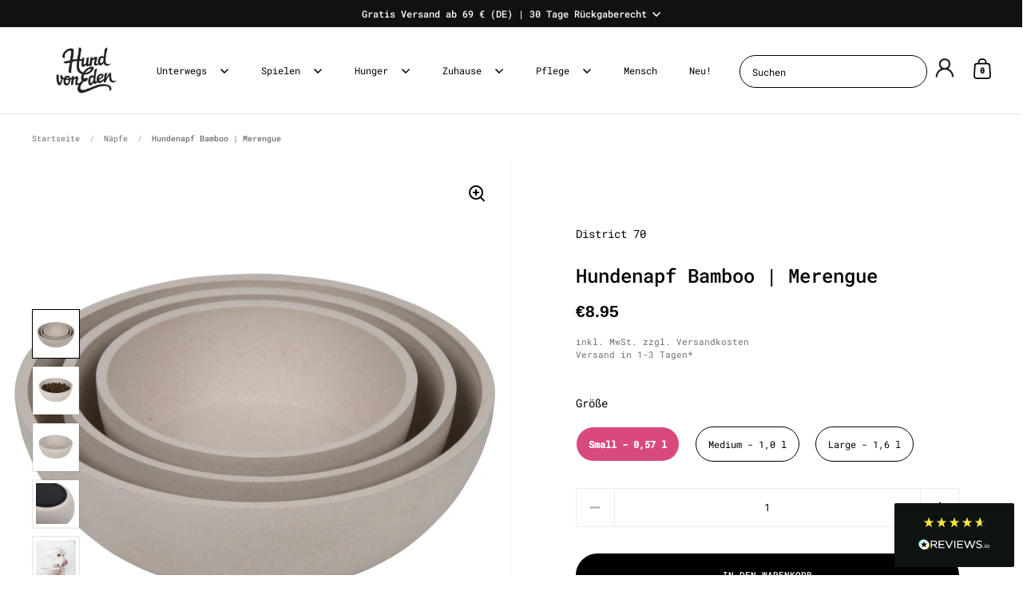

--- FILE ---
content_type: text/html; charset=utf-8
request_url: https://hundvoneden-store.de/products/district-70-hundenapf-bamboo-merengue
body_size: 45108
content:















<!doctype html><html class="no-js" lang="de" dir="ltr">
<head>





  
  <!-- Google tag (gtag.js) -->
  <script async src="https://www.googletagmanager.com/gtag/js?id=AW-1011527889"></script>
  <script>
    window.dataLayer = window.dataLayer || [];
    function gtag(){dataLayer.push(arguments);}
    gtag('js', new Date());
    gtag('config', 'AW-1011527889');
  </script>
  <!-- Event snippet for Kauf conversion page -->
  <script>
    gtag('event', 'conversion', {
        'send_to': 'AW-1011527889/AkUrCPflmwgQ0eGq4gM',
        'value': 1.0,
        'currency': 'EUR',
        'transaction_id': ''
    });
  </script>
      
  <meta charset="utf-8">
  <link rel="apple-touch-icon" sizes="180x180" href="https://cdn.shopify.com/s/files/1/0909/5704/files/apple-touch-icon.png?v=1768740148">
  <meta name="seobility" content="78f3cbff7b2d708c8ccd7a9e4e26e04a">
  <meta name="viewport" content="width=device-width, initial-scale=1.0, height=device-height, minimum-scale=1.0">
  <meta http-equiv="X-UA-Compatible" content="IE=edge"> 
  <style>.site-nav.style--sidebar {display: none;}</style><link rel="shortcut icon" href="//hundvoneden-store.de/cdn/shop/files/hundvoneden-favicon.jpg?crop=center&height=32&v=1674391289&width=32" type="image/png" /><title>Hundenapf Bamboo I Fressnapf in tollem Design aus Bambus!
  
  

  
  
</title><meta name="description" content="Hundenapf aus Bambus von District 70! ✓rutschfest ✓nachhaltig ✓spülmaschinenfest ✓zeitloses Design I Hier bestellen!">

<meta property="og:site_name" content="Hund von Eden">
<meta property="og:url" content="https://hundvoneden-store.de/products/district-70-hundenapf-bamboo-merengue">
<meta property="og:title" content="Hundenapf Bamboo I Fressnapf in tollem Design aus Bambus!">
<meta property="og:type" content="product">
<meta property="og:description" content="Hundenapf aus Bambus von District 70! ✓rutschfest ✓nachhaltig ✓spülmaschinenfest ✓zeitloses Design I Hier bestellen!"><meta property="og:image" content="http://hundvoneden-store.de/cdn/shop/products/hve-District70_bamboobowl_merengue.jpg?v=1616156721">
  <meta property="og:image:secure_url" content="https://hundvoneden-store.de/cdn/shop/products/hve-District70_bamboobowl_merengue.jpg?v=1616156721">
  <meta property="og:image:width" content="2048">
  <meta property="og:image:height" content="2048"><meta property="og:price:amount" content="8.95">
  <meta property="og:price:currency" content="EUR"><meta name="twitter:card" content="summary_large_image">
<meta name="twitter:title" content="Hundenapf Bamboo I Fressnapf in tollem Design aus Bambus!">
<meta name="twitter:description" content="Hundenapf aus Bambus von District 70! ✓rutschfest ✓nachhaltig ✓spülmaschinenfest ✓zeitloses Design I Hier bestellen!"><script type="application/ld+json">
  [
    {
      "@context": "https://schema.org",
      "@type": "WebSite",
      "name": "Hund von Eden",
      "url": "https:\/\/hundvoneden-store.de"
    },
    {
      "@context": "https://schema.org",
      "@type": "Organization",
      "name": "Hund von Eden",
      "url": "https:\/\/hundvoneden-store.de"
    }
  ]
</script>

<script type="application/ld+json">
{
  "@context": "https://schema.org",
  "@type": "BreadcrumbList",
  "itemListElement": [
    {
      "@type": "ListItem",
      "position": 1,
      "name": "Startseite",
      "item": "https://hundvoneden-store.de"
    },{
        "@type": "ListItem",
        "position": 2,
        "name": "Hundenapf Bamboo | Merengue",
        "item": "https://hundvoneden-store.de/products/district-70-hundenapf-bamboo-merengue"
      }]
}
</script><script type="application/ld+json">
  {
    "@context": "https://schema.org",
    "@type": "Product",
    "name": "Hundenapf Bamboo | Merengue",
    "url": "https:\/\/hundvoneden-store.de\/products\/district-70-hundenapf-bamboo-merengue",
    "offers": [{
          "@type": "Offer","gtin13": 8717202614035,"availability": "https://schema.org/InStock",
          "price": 8.95,
          "priceCurrency": "EUR",
          "url": "https:\/\/hundvoneden-store.de\/products\/district-70-hundenapf-bamboo-merengue?variant=39266949562429"
        },
{
          "@type": "Offer","gtin13": 8717202614042,"availability": "https://schema.org/InStock",
          "price": 10.95,
          "priceCurrency": "EUR",
          "url": "https:\/\/hundvoneden-store.de\/products\/district-70-hundenapf-bamboo-merengue?variant=39266949595197"
        },
{
          "@type": "Offer","gtin13": 8717202614059,"availability": "https://schema.org/InStock",
          "price": 12.95,
          "priceCurrency": "EUR",
          "url": "https:\/\/hundvoneden-store.de\/products\/district-70-hundenapf-bamboo-merengue?variant=39266949627965"
        }
],
    "brand": {
      "@type": "Brand",
      "name": "District 70"
    },
    "description": "So wird Füttern die schönste Zeit des Tages! Nicht nur für deinen Hund! 😉 \nWer denk Hundenäpfe sind langweilig und dienen nur als Mittel zum Zweck der kennt den neuen Hundenapf Bamboo von District 70 noch nicht. Dieser Napf kommt absolut stilsicher in deine Küche und auch dein Vierbeiner hat nur noch Augen für diese Schale. \nHergestellt aus nachhaltigem Bambus besticht der Fress- und Wassernapf durch sein besonders schönes, puristisches Design ohne Schnick Schnack und mit ganz viel Wertigkeit.\nDurch den Silikonring an der Unterseite ist der Napf absolut rutschfest und vermeidet unschöne Kratzer auf Fliesen und Holzböden. Leicht zu reinigen stellst du ihn nach der Fütterung einfach in die Spülmaschine!\nErhältlich in 3 verschiedenen Farben und Größen und geeignet für kleine und große Hunde.\n✓ nachhaltiger Hundenapf aus Bambus✓ tolles ästhetisches Design ✓ geeignet für Futter \u0026amp; Wasser✓ spülmaschinenfest✓ rutschfest durch Silikonring an der Unterseite✓ für kleine und große Hunde✓ erhältlich in verschiedenen Farben \u0026amp; Größen\n\nFinde die richtige Größe\n\n\n\n\nGröße\n\n\nDurchmesser\n\n\nVolumen\n\n\n\n\nSmall\n\n\nØ 14 cm\n\n\n0,57 l\n\n\n\n\nMedium\n\n\nØ 17,5 cm\n\n\n1,0 l\n\n\n\n\nLarge\n\n\nØ 21 cm\n\n\n1,6 l\n\n\n\n\nTippFür Wasser empfehlen wir immer die Größe Medium.",
    "category": "Napf","image": {
      "@type": "ImageObject",
      "url": "https:\/\/hundvoneden-store.de\/cdn\/shop\/products\/hve-District70_bamboobowl_merengue.jpg?v=1616156721",
      "image": "https:\/\/hundvoneden-store.de\/cdn\/shop\/products\/hve-District70_bamboobowl_merengue.jpg?v=1616156721",
      "name": "District 70 Hundenapf Bamboo | Merengue Napf Small - 0,57 l",
      "width": "2048",
      "height": "2048"
    }
  }
  </script><link rel="canonical" href="https://hundvoneden-store.de/products/district-70-hundenapf-bamboo-merengue">
  <link rel="preconnect" href="https://cdn.shopify.com"><link rel="preconnect" href="https://fonts.shopifycdn.com" crossorigin><link href="//hundvoneden-store.de/cdn/shop/t/61/assets/theme.css?v=14136480251005275411755189989" as="style" rel="preload"><link href="//hundvoneden-store.de/cdn/shop/t/61/assets/section-header.css?v=13027604142702120091760025506" as="style" rel="preload"><link href="//hundvoneden-store.de/cdn/shop/t/61/assets/component-slider.css?v=8095672625576475451755189989" as="style" rel="preload"><link href="//hundvoneden-store.de/cdn/shop/t/61/assets/component-product-item.css?v=67732829052295125411755189989" as="style" rel="preload"><link href="//hundvoneden-store.de/cdn/shop/t/61/assets/section-main-product.css?v=51935693989268714131768476174" as="style" rel="preload"><link rel="preload" as="image" href="//hundvoneden-store.de/cdn/shop/products/hve-District70_bamboobowl_merengue.jpg?v=1616156721&width=480" imagesrcset="//hundvoneden-store.de/cdn/shop/products/hve-District70_bamboobowl_merengue.jpg?v=1616156721&width=240 240w,//hundvoneden-store.de/cdn/shop/products/hve-District70_bamboobowl_merengue.jpg?v=1616156721&width=360 360w,//hundvoneden-store.de/cdn/shop/products/hve-District70_bamboobowl_merengue.jpg?v=1616156721&width=420 420w,//hundvoneden-store.de/cdn/shop/products/hve-District70_bamboobowl_merengue.jpg?v=1616156721&width=480 480w,//hundvoneden-store.de/cdn/shop/products/hve-District70_bamboobowl_merengue.jpg?v=1616156721&width=640 640w,//hundvoneden-store.de/cdn/shop/products/hve-District70_bamboobowl_merengue.jpg?v=1616156721&width=840 840w,//hundvoneden-store.de/cdn/shop/products/hve-District70_bamboobowl_merengue.jpg?v=1616156721&width=1080 1080w,//hundvoneden-store.de/cdn/shop/products/hve-District70_bamboobowl_merengue.jpg?v=1616156721&width=1280 1280w,//hundvoneden-store.de/cdn/shop/products/hve-District70_bamboobowl_merengue.jpg?v=1616156721&width=1540 1540w,//hundvoneden-store.de/cdn/shop/products/hve-District70_bamboobowl_merengue.jpg?v=1616156721&width=1860 1860w" imagesizes="(max-width: 1024px) and (orientation: portrait) 100vw, (max-width: 768px) 100vw, 50vw"><link rel="preload" href="//hundvoneden-store.de/cdn/fonts/roboto_mono/robotomono_n4.9d1649e14a644ef48a2262609c784a79a5c2c87d.woff2" as="font" type="font/woff2" crossorigin><link rel="preload" href="//hundvoneden-store.de/cdn/fonts/roboto_mono/robotomono_n4.9d1649e14a644ef48a2262609c784a79a5c2c87d.woff2" as="font" type="font/woff2" crossorigin><style>



@font-face {
  font-family: "Roboto Mono";
  font-weight: 400;
  font-style: normal;
  font-display: swap;
  src: url("//hundvoneden-store.de/cdn/fonts/roboto_mono/robotomono_n4.9d1649e14a644ef48a2262609c784a79a5c2c87d.woff2") format("woff2"),
       url("//hundvoneden-store.de/cdn/fonts/roboto_mono/robotomono_n4.1f5c294b54ad5b669e758778fae486a733405684.woff") format("woff");
}
@font-face {
  font-family: "Roboto Mono";
  font-weight: 400;
  font-style: normal;
  font-display: swap;
  src: url("//hundvoneden-store.de/cdn/fonts/roboto_mono/robotomono_n4.9d1649e14a644ef48a2262609c784a79a5c2c87d.woff2") format("woff2"),
       url("//hundvoneden-store.de/cdn/fonts/roboto_mono/robotomono_n4.1f5c294b54ad5b669e758778fae486a733405684.woff") format("woff");
}
@font-face {
  font-family: "Roboto Mono";
  font-weight: 500;
  font-style: normal;
  font-display: swap;
  src: url("//hundvoneden-store.de/cdn/fonts/roboto_mono/robotomono_n5.29a963c13062654edff960e0fc0769528bdca7e5.woff2") format("woff2"),
       url("//hundvoneden-store.de/cdn/fonts/roboto_mono/robotomono_n5.ba11b9a58fc32158ddb2acccd36cc62c012f4109.woff") format("woff");
}
@font-face {
  font-family: "Roboto Mono";
  font-weight: 400;
  font-style: italic;
  font-display: swap;
  src: url("//hundvoneden-store.de/cdn/fonts/roboto_mono/robotomono_i4.a25644e8b45c7298fd88b9667c242570c38bd16b.woff2") format("woff2"),
       url("//hundvoneden-store.de/cdn/fonts/roboto_mono/robotomono_i4.32d315c9534af1c57f14ef0f7fed2771f356b3d5.woff") format("woff");
}
</style>
<style>

  :root {

    /* Main color scheme */

    --main-text: #000000;
    --main-text-hover: rgba(0, 0, 0, 0.82);
    --main-text-foreground: #fff;
    
    --main-background: #ffffff;
    --main-background-secondary: rgba(0, 0, 0, 0.18);
    --main-background-third: rgba(0, 0, 0, 0.03);
    --main-borders: rgba(0, 0, 0, 0.08);
    --grid-borders: rgba(0, 0, 0, 0.05);

    /* Header & sidebars color scheme */
    
    --header-text: #000000;
    --header-text-foreground: #fff;
    
    --header-background: #ffffff;
    --header-background-secondary: rgba(0, 0, 0, 0.18);
    --header-borders: rgba(0, 0, 0, 0.08);
    --header-grid-borders: rgba(0, 0, 0, 0.1);--cart-image-border: 1px solid #f1f1f1;/* Footer color scheme */

    --footer-text: ;
    --footer-text-foreground: #fff;
    
    --footer-background: ;
    --footer-background-secondary: ;
    --footer-borders: ;

    --grid-image-padding: 0%;
    --grid-image-background: rgba(0,0,0,0);

    /* Buttons radius */

    --buttons-radius: 30px;

    /* Font variables */

    --font-stack-headings: "Roboto Mono", monospace;
    --font-weight-headings: 400;
    --font-style-headings: normal;

    --font-stack-body: "Roboto Mono", monospace;
    --font-weight-body: 400;--font-weight-body-bold: 500;--font-style-body: normal;

    --base-headings-size: 60;
    --base-headings-line: 1.1;
    --base-body-size: 14;
    --base-body-line: 1.6;

  }

  select, .regular-select-cover, .facets__disclosure:after {
    background-image: url("data:image/svg+xml,%0A%3Csvg width='14' height='9' viewBox='0 0 14 9' fill='none' xmlns='http://www.w3.org/2000/svg'%3E%3Cpath d='M8.42815 7.47604L7.01394 8.89025L0.528658 2.40497L1.94287 0.990753L8.42815 7.47604Z' fill='rgb(0, 0, 0)'/%3E%3Cpath d='M6.98591 8.89025L5.5717 7.47604L12.057 0.990755L13.4712 2.40497L6.98591 8.89025Z' fill='rgb(0, 0, 0)'/%3E%3C/svg%3E%0A");
  }</style><link href="//hundvoneden-store.de/cdn/shop/t/61/assets/theme.css?v=14136480251005275411755189989" rel="stylesheet" type="text/css" media="all" />
	<link rel="preload" as="style" href="//hundvoneden-store.de/cdn/shop/t/61/assets/styles.css?v=170713774823003028071755189989">
	<link href="//hundvoneden-store.de/cdn/shop/t/61/assets/styles.css?v=170713774823003028071755189989" rel="stylesheet" type="text/css" media="all" />
  
  <script>window.performance && window.performance.mark && window.performance.mark('shopify.content_for_header.start');</script><meta name="google-site-verification" content="-SWuquzWyy3sxlnkCSAAvQweaNk5viXCvNre2DUMs48">
<meta name="facebook-domain-verification" content="s291whvtxtu1dpaxufx0s79o2vldw8">
<meta id="shopify-digital-wallet" name="shopify-digital-wallet" content="/9095704/digital_wallets/dialog">
<meta name="shopify-checkout-api-token" content="4e67d8ab8bc55f8033f38ec80afec070">
<meta id="in-context-paypal-metadata" data-shop-id="9095704" data-venmo-supported="false" data-environment="production" data-locale="de_DE" data-paypal-v4="true" data-currency="EUR">
<link rel="alternate" type="application/json+oembed" href="https://hundvoneden-store.de/products/district-70-hundenapf-bamboo-merengue.oembed">
<script async="async" src="/checkouts/internal/preloads.js?locale=de-DE"></script>
<link rel="preconnect" href="https://shop.app" crossorigin="anonymous">
<script async="async" src="https://shop.app/checkouts/internal/preloads.js?locale=de-DE&shop_id=9095704" crossorigin="anonymous"></script>
<script id="apple-pay-shop-capabilities" type="application/json">{"shopId":9095704,"countryCode":"DE","currencyCode":"EUR","merchantCapabilities":["supports3DS"],"merchantId":"gid:\/\/shopify\/Shop\/9095704","merchantName":"Hund von Eden","requiredBillingContactFields":["postalAddress","email"],"requiredShippingContactFields":["postalAddress","email"],"shippingType":"shipping","supportedNetworks":["visa","maestro","masterCard","amex"],"total":{"type":"pending","label":"Hund von Eden","amount":"1.00"},"shopifyPaymentsEnabled":true,"supportsSubscriptions":true}</script>
<script id="shopify-features" type="application/json">{"accessToken":"4e67d8ab8bc55f8033f38ec80afec070","betas":["rich-media-storefront-analytics"],"domain":"hundvoneden-store.de","predictiveSearch":true,"shopId":9095704,"locale":"de"}</script>
<script>var Shopify = Shopify || {};
Shopify.shop = "hund-von-eden-2.myshopify.com";
Shopify.locale = "de";
Shopify.currency = {"active":"EUR","rate":"1.0"};
Shopify.country = "DE";
Shopify.theme = {"name":"HvE-LIVE-SPLIT (03.01.2026)","id":180095090955,"schema_name":"Split","schema_version":"4.1.1","theme_store_id":null,"role":"main"};
Shopify.theme.handle = "null";
Shopify.theme.style = {"id":null,"handle":null};
Shopify.cdnHost = "hundvoneden-store.de/cdn";
Shopify.routes = Shopify.routes || {};
Shopify.routes.root = "/";</script>
<script type="module">!function(o){(o.Shopify=o.Shopify||{}).modules=!0}(window);</script>
<script>!function(o){function n(){var o=[];function n(){o.push(Array.prototype.slice.apply(arguments))}return n.q=o,n}var t=o.Shopify=o.Shopify||{};t.loadFeatures=n(),t.autoloadFeatures=n()}(window);</script>
<script>
  window.ShopifyPay = window.ShopifyPay || {};
  window.ShopifyPay.apiHost = "shop.app\/pay";
  window.ShopifyPay.redirectState = null;
</script>
<script id="shop-js-analytics" type="application/json">{"pageType":"product"}</script>
<script defer="defer" async type="module" src="//hundvoneden-store.de/cdn/shopifycloud/shop-js/modules/v2/client.init-shop-cart-sync_HUjMWWU5.de.esm.js"></script>
<script defer="defer" async type="module" src="//hundvoneden-store.de/cdn/shopifycloud/shop-js/modules/v2/chunk.common_QpfDqRK1.esm.js"></script>
<script type="module">
  await import("//hundvoneden-store.de/cdn/shopifycloud/shop-js/modules/v2/client.init-shop-cart-sync_HUjMWWU5.de.esm.js");
await import("//hundvoneden-store.de/cdn/shopifycloud/shop-js/modules/v2/chunk.common_QpfDqRK1.esm.js");

  window.Shopify.SignInWithShop?.initShopCartSync?.({"fedCMEnabled":true,"windoidEnabled":true});

</script>
<script>
  window.Shopify = window.Shopify || {};
  if (!window.Shopify.featureAssets) window.Shopify.featureAssets = {};
  window.Shopify.featureAssets['shop-js'] = {"shop-cart-sync":["modules/v2/client.shop-cart-sync_ByUgVWtJ.de.esm.js","modules/v2/chunk.common_QpfDqRK1.esm.js"],"init-fed-cm":["modules/v2/client.init-fed-cm_CVqhkk-1.de.esm.js","modules/v2/chunk.common_QpfDqRK1.esm.js"],"shop-button":["modules/v2/client.shop-button_B0pFlqys.de.esm.js","modules/v2/chunk.common_QpfDqRK1.esm.js"],"shop-cash-offers":["modules/v2/client.shop-cash-offers_CaaeZ5wd.de.esm.js","modules/v2/chunk.common_QpfDqRK1.esm.js","modules/v2/chunk.modal_CS8dP9kO.esm.js"],"init-windoid":["modules/v2/client.init-windoid_B-gyVqfY.de.esm.js","modules/v2/chunk.common_QpfDqRK1.esm.js"],"shop-toast-manager":["modules/v2/client.shop-toast-manager_DgTeluS3.de.esm.js","modules/v2/chunk.common_QpfDqRK1.esm.js"],"init-shop-email-lookup-coordinator":["modules/v2/client.init-shop-email-lookup-coordinator_C5I212n4.de.esm.js","modules/v2/chunk.common_QpfDqRK1.esm.js"],"init-shop-cart-sync":["modules/v2/client.init-shop-cart-sync_HUjMWWU5.de.esm.js","modules/v2/chunk.common_QpfDqRK1.esm.js"],"avatar":["modules/v2/client.avatar_BTnouDA3.de.esm.js"],"pay-button":["modules/v2/client.pay-button_CJaF-UDc.de.esm.js","modules/v2/chunk.common_QpfDqRK1.esm.js"],"init-customer-accounts":["modules/v2/client.init-customer-accounts_BI_wUvuR.de.esm.js","modules/v2/client.shop-login-button_DTPR4l75.de.esm.js","modules/v2/chunk.common_QpfDqRK1.esm.js","modules/v2/chunk.modal_CS8dP9kO.esm.js"],"init-shop-for-new-customer-accounts":["modules/v2/client.init-shop-for-new-customer-accounts_C4qR5Wl-.de.esm.js","modules/v2/client.shop-login-button_DTPR4l75.de.esm.js","modules/v2/chunk.common_QpfDqRK1.esm.js","modules/v2/chunk.modal_CS8dP9kO.esm.js"],"shop-login-button":["modules/v2/client.shop-login-button_DTPR4l75.de.esm.js","modules/v2/chunk.common_QpfDqRK1.esm.js","modules/v2/chunk.modal_CS8dP9kO.esm.js"],"init-customer-accounts-sign-up":["modules/v2/client.init-customer-accounts-sign-up_SG5gYFpP.de.esm.js","modules/v2/client.shop-login-button_DTPR4l75.de.esm.js","modules/v2/chunk.common_QpfDqRK1.esm.js","modules/v2/chunk.modal_CS8dP9kO.esm.js"],"shop-follow-button":["modules/v2/client.shop-follow-button_CmMsyvrH.de.esm.js","modules/v2/chunk.common_QpfDqRK1.esm.js","modules/v2/chunk.modal_CS8dP9kO.esm.js"],"checkout-modal":["modules/v2/client.checkout-modal_tfCxQqrq.de.esm.js","modules/v2/chunk.common_QpfDqRK1.esm.js","modules/v2/chunk.modal_CS8dP9kO.esm.js"],"lead-capture":["modules/v2/client.lead-capture_Ccz5Zm6k.de.esm.js","modules/v2/chunk.common_QpfDqRK1.esm.js","modules/v2/chunk.modal_CS8dP9kO.esm.js"],"shop-login":["modules/v2/client.shop-login_BfivnucW.de.esm.js","modules/v2/chunk.common_QpfDqRK1.esm.js","modules/v2/chunk.modal_CS8dP9kO.esm.js"],"payment-terms":["modules/v2/client.payment-terms_D2Mn0eFV.de.esm.js","modules/v2/chunk.common_QpfDqRK1.esm.js","modules/v2/chunk.modal_CS8dP9kO.esm.js"]};
</script>
<script>(function() {
  var isLoaded = false;
  function asyncLoad() {
    if (isLoaded) return;
    isLoaded = true;
    var urls = ["https:\/\/widget.tagembed.com\/embed.min.js?shop=hund-von-eden-2.myshopify.com","https:\/\/static2.rapidsearch.dev\/resultpage.js?shop=hund-von-eden-2.myshopify.com","https:\/\/cdn.hextom.com\/js\/eventpromotionbar.js?shop=hund-von-eden-2.myshopify.com"];
    for (var i = 0; i < urls.length; i++) {
      var s = document.createElement('script');
      s.type = 'text/javascript';
      s.async = true;
      s.src = urls[i];
      var x = document.getElementsByTagName('script')[0];
      x.parentNode.insertBefore(s, x);
    }
  };
  if(window.attachEvent) {
    window.attachEvent('onload', asyncLoad);
  } else {
    window.addEventListener('load', asyncLoad, false);
  }
})();</script>
<script id="__st">var __st={"a":9095704,"offset":3600,"reqid":"61745b87-8fe5-4f6f-a9d1-fbb0e98d8308-1768817176","pageurl":"hundvoneden-store.de\/products\/district-70-hundenapf-bamboo-merengue","u":"004d771ea523","p":"product","rtyp":"product","rid":6546424692797};</script>
<script>window.ShopifyPaypalV4VisibilityTracking = true;</script>
<script id="captcha-bootstrap">!function(){'use strict';const t='contact',e='account',n='new_comment',o=[[t,t],['blogs',n],['comments',n],[t,'customer']],c=[[e,'customer_login'],[e,'guest_login'],[e,'recover_customer_password'],[e,'create_customer']],r=t=>t.map((([t,e])=>`form[action*='/${t}']:not([data-nocaptcha='true']) input[name='form_type'][value='${e}']`)).join(','),a=t=>()=>t?[...document.querySelectorAll(t)].map((t=>t.form)):[];function s(){const t=[...o],e=r(t);return a(e)}const i='password',u='form_key',d=['recaptcha-v3-token','g-recaptcha-response','h-captcha-response',i],f=()=>{try{return window.sessionStorage}catch{return}},m='__shopify_v',_=t=>t.elements[u];function p(t,e,n=!1){try{const o=window.sessionStorage,c=JSON.parse(o.getItem(e)),{data:r}=function(t){const{data:e,action:n}=t;return t[m]||n?{data:e,action:n}:{data:t,action:n}}(c);for(const[e,n]of Object.entries(r))t.elements[e]&&(t.elements[e].value=n);n&&o.removeItem(e)}catch(o){console.error('form repopulation failed',{error:o})}}const l='form_type',E='cptcha';function T(t){t.dataset[E]=!0}const w=window,h=w.document,L='Shopify',v='ce_forms',y='captcha';let A=!1;((t,e)=>{const n=(g='f06e6c50-85a8-45c8-87d0-21a2b65856fe',I='https://cdn.shopify.com/shopifycloud/storefront-forms-hcaptcha/ce_storefront_forms_captcha_hcaptcha.v1.5.2.iife.js',D={infoText:'Durch hCaptcha geschützt',privacyText:'Datenschutz',termsText:'Allgemeine Geschäftsbedingungen'},(t,e,n)=>{const o=w[L][v],c=o.bindForm;if(c)return c(t,g,e,D).then(n);var r;o.q.push([[t,g,e,D],n]),r=I,A||(h.body.append(Object.assign(h.createElement('script'),{id:'captcha-provider',async:!0,src:r})),A=!0)});var g,I,D;w[L]=w[L]||{},w[L][v]=w[L][v]||{},w[L][v].q=[],w[L][y]=w[L][y]||{},w[L][y].protect=function(t,e){n(t,void 0,e),T(t)},Object.freeze(w[L][y]),function(t,e,n,w,h,L){const[v,y,A,g]=function(t,e,n){const i=e?o:[],u=t?c:[],d=[...i,...u],f=r(d),m=r(i),_=r(d.filter((([t,e])=>n.includes(e))));return[a(f),a(m),a(_),s()]}(w,h,L),I=t=>{const e=t.target;return e instanceof HTMLFormElement?e:e&&e.form},D=t=>v().includes(t);t.addEventListener('submit',(t=>{const e=I(t);if(!e)return;const n=D(e)&&!e.dataset.hcaptchaBound&&!e.dataset.recaptchaBound,o=_(e),c=g().includes(e)&&(!o||!o.value);(n||c)&&t.preventDefault(),c&&!n&&(function(t){try{if(!f())return;!function(t){const e=f();if(!e)return;const n=_(t);if(!n)return;const o=n.value;o&&e.removeItem(o)}(t);const e=Array.from(Array(32),(()=>Math.random().toString(36)[2])).join('');!function(t,e){_(t)||t.append(Object.assign(document.createElement('input'),{type:'hidden',name:u})),t.elements[u].value=e}(t,e),function(t,e){const n=f();if(!n)return;const o=[...t.querySelectorAll(`input[type='${i}']`)].map((({name:t})=>t)),c=[...d,...o],r={};for(const[a,s]of new FormData(t).entries())c.includes(a)||(r[a]=s);n.setItem(e,JSON.stringify({[m]:1,action:t.action,data:r}))}(t,e)}catch(e){console.error('failed to persist form',e)}}(e),e.submit())}));const S=(t,e)=>{t&&!t.dataset[E]&&(n(t,e.some((e=>e===t))),T(t))};for(const o of['focusin','change'])t.addEventListener(o,(t=>{const e=I(t);D(e)&&S(e,y())}));const B=e.get('form_key'),M=e.get(l),P=B&&M;t.addEventListener('DOMContentLoaded',(()=>{const t=y();if(P)for(const e of t)e.elements[l].value===M&&p(e,B);[...new Set([...A(),...v().filter((t=>'true'===t.dataset.shopifyCaptcha))])].forEach((e=>S(e,t)))}))}(h,new URLSearchParams(w.location.search),n,t,e,['guest_login'])})(!0,!0)}();</script>
<script integrity="sha256-4kQ18oKyAcykRKYeNunJcIwy7WH5gtpwJnB7kiuLZ1E=" data-source-attribution="shopify.loadfeatures" defer="defer" src="//hundvoneden-store.de/cdn/shopifycloud/storefront/assets/storefront/load_feature-a0a9edcb.js" crossorigin="anonymous"></script>
<script crossorigin="anonymous" defer="defer" src="//hundvoneden-store.de/cdn/shopifycloud/storefront/assets/shopify_pay/storefront-65b4c6d7.js?v=20250812"></script>
<script data-source-attribution="shopify.dynamic_checkout.dynamic.init">var Shopify=Shopify||{};Shopify.PaymentButton=Shopify.PaymentButton||{isStorefrontPortableWallets:!0,init:function(){window.Shopify.PaymentButton.init=function(){};var t=document.createElement("script");t.src="https://hundvoneden-store.de/cdn/shopifycloud/portable-wallets/latest/portable-wallets.de.js",t.type="module",document.head.appendChild(t)}};
</script>
<script data-source-attribution="shopify.dynamic_checkout.buyer_consent">
  function portableWalletsHideBuyerConsent(e){var t=document.getElementById("shopify-buyer-consent"),n=document.getElementById("shopify-subscription-policy-button");t&&n&&(t.classList.add("hidden"),t.setAttribute("aria-hidden","true"),n.removeEventListener("click",e))}function portableWalletsShowBuyerConsent(e){var t=document.getElementById("shopify-buyer-consent"),n=document.getElementById("shopify-subscription-policy-button");t&&n&&(t.classList.remove("hidden"),t.removeAttribute("aria-hidden"),n.addEventListener("click",e))}window.Shopify?.PaymentButton&&(window.Shopify.PaymentButton.hideBuyerConsent=portableWalletsHideBuyerConsent,window.Shopify.PaymentButton.showBuyerConsent=portableWalletsShowBuyerConsent);
</script>
<script data-source-attribution="shopify.dynamic_checkout.cart.bootstrap">document.addEventListener("DOMContentLoaded",(function(){function t(){return document.querySelector("shopify-accelerated-checkout-cart, shopify-accelerated-checkout")}if(t())Shopify.PaymentButton.init();else{new MutationObserver((function(e,n){t()&&(Shopify.PaymentButton.init(),n.disconnect())})).observe(document.body,{childList:!0,subtree:!0})}}));
</script>
<link id="shopify-accelerated-checkout-styles" rel="stylesheet" media="screen" href="https://hundvoneden-store.de/cdn/shopifycloud/portable-wallets/latest/accelerated-checkout-backwards-compat.css" crossorigin="anonymous">
<style id="shopify-accelerated-checkout-cart">
        #shopify-buyer-consent {
  margin-top: 1em;
  display: inline-block;
  width: 100%;
}

#shopify-buyer-consent.hidden {
  display: none;
}

#shopify-subscription-policy-button {
  background: none;
  border: none;
  padding: 0;
  text-decoration: underline;
  font-size: inherit;
  cursor: pointer;
}

#shopify-subscription-policy-button::before {
  box-shadow: none;
}

      </style>

<script>window.performance && window.performance.mark && window.performance.mark('shopify.content_for_header.end');</script>
  <!-- "snippets/shogun-products.liquid" was not rendered, the associated app was uninstalled -->

  <script>
    const rbi = [];
    const ribSetSize = (img) => {
      if ( img.offsetWidth / parseInt(img.dataset.ratio) < img.offsetHeight ) {
        img.setAttribute('sizes', `${Math.ceil(img.offsetHeight * parseInt(img.dataset.ratio))}px`);
      } else {
        img.setAttribute('sizes', `${Math.ceil(img.offsetWidth)}px`);
      }
    }
    function debounce(fn, wait) {
      let t;
      return (...args) => {
        clearTimeout(t);
        t = setTimeout(() => fn.apply(this, args), wait);
      };
    }
    window.KEYCODES = {
      TAB: 9,
      ESC: 27,
      DOWN: 40,
      RIGHT: 39,
      UP: 38,
      LEFT: 37,
      RETURN: 13
    };
    window.addEventListener('resize', debounce(()=>{
      for ( let img of rbi ) {
        ribSetSize(img);
      }
    }, 250));
  </script>
  <script>
    const ProductHeaderHelper = productSelector => {
      const originalHeader = document.querySelector(`${productSelector} .product-header`);
      let duplicateHeader = document.createElement('div');
      duplicateHeader.classList = 'product-header product-header--mobile';
      duplicateHeader.innerHTML = document.querySelector(`${productSelector} product-header`).innerHTML;
      duplicateHeader.querySelector('.price-reviews').id = "";
      document.querySelector(`${productSelector}`).prepend(duplicateHeader);
      const headerObserver = new MutationObserver(mutations=>{
        for ( const mutation of mutations ) {
          duplicateHeader.innerHTML = originalHeader.innerHTML;
        }
      });
      headerObserver.observe(originalHeader,{ attributes: false, childList: true, subtree: true })
    }
  </script><noscript>
    <link rel="stylesheet" href="//hundvoneden-store.de/cdn/shop/t/61/assets/theme-noscript.css?v=78259120545182003951755189989">
  </noscript>
  <script src="//hundvoneden-store.de/cdn/shop/t/61/assets/component-video-background.js?v=144337521800850417181755189989" defer></script>
  <script type="text/javascript">
(function() {
    window.sib = {
        equeue: [],
        client_key: "77c36j0zvqs9g4sdpy3i3e9o"
    };
    /* OPTIONAL: email for identify request*/
    // window.sib.email_id = 'example@domain.com';
    window.sendinblue = {};
    for (var j = ['track', 'identify', 'trackLink', 'page'], i = 0; i < j.length; i++) {
    (function(k) {
        window.sendinblue[k] = function() {
            var arg = Array.prototype.slice.call(arguments);
            (window.sib[k] || function() {
                    var t = {};
                    t[k] = arg;
                    window.sib.equeue.push(t);
                })(arg[0], arg[1], arg[2], arg[3]);
            };
        })(j[i]);
    }
    var n = document.createElement("script"),
        i = document.getElementsByTagName("script")[0];
    n.type = "text/javascript", n.id = "sendinblue-js", n.async = !0, n.src = "https://sibautomation.com/sa.js?key=" + window.sib.client_key, i.parentNode.insertBefore(n, i), window.sendinblue.page();
})();
</script>

  <!-- "snippets/shogun-head.liquid" was not rendered, the associated app was uninstalled -->
  


  <script type="text/javascript">
    window.RapidSearchAdmin = false;
  </script>


<!-- BEGIN app block: shopify://apps/consentmo-gdpr/blocks/gdpr_cookie_consent/4fbe573f-a377-4fea-9801-3ee0858cae41 -->


<!-- END app block --><script src="https://cdn.shopify.com/extensions/019bd530-527f-74d1-82b1-fdf7300fdcb0/consentmo-gdpr-576/assets/consentmo_cookie_consent.js" type="text/javascript" defer="defer"></script>
<script src="https://cdn.shopify.com/extensions/019b93c1-bc14-7200-9724-fabc47201519/my-app-115/assets/sdk.js" type="text/javascript" defer="defer"></script>
<link href="https://cdn.shopify.com/extensions/019b93c1-bc14-7200-9724-fabc47201519/my-app-115/assets/sdk.css" rel="stylesheet" type="text/css" media="all">
<link href="https://monorail-edge.shopifysvc.com" rel="dns-prefetch">
<script>(function(){if ("sendBeacon" in navigator && "performance" in window) {try {var session_token_from_headers = performance.getEntriesByType('navigation')[0].serverTiming.find(x => x.name == '_s').description;} catch {var session_token_from_headers = undefined;}var session_cookie_matches = document.cookie.match(/_shopify_s=([^;]*)/);var session_token_from_cookie = session_cookie_matches && session_cookie_matches.length === 2 ? session_cookie_matches[1] : "";var session_token = session_token_from_headers || session_token_from_cookie || "";function handle_abandonment_event(e) {var entries = performance.getEntries().filter(function(entry) {return /monorail-edge.shopifysvc.com/.test(entry.name);});if (!window.abandonment_tracked && entries.length === 0) {window.abandonment_tracked = true;var currentMs = Date.now();var navigation_start = performance.timing.navigationStart;var payload = {shop_id: 9095704,url: window.location.href,navigation_start,duration: currentMs - navigation_start,session_token,page_type: "product"};window.navigator.sendBeacon("https://monorail-edge.shopifysvc.com/v1/produce", JSON.stringify({schema_id: "online_store_buyer_site_abandonment/1.1",payload: payload,metadata: {event_created_at_ms: currentMs,event_sent_at_ms: currentMs}}));}}window.addEventListener('pagehide', handle_abandonment_event);}}());</script>
<script id="web-pixels-manager-setup">(function e(e,d,r,n,o){if(void 0===o&&(o={}),!Boolean(null===(a=null===(i=window.Shopify)||void 0===i?void 0:i.analytics)||void 0===a?void 0:a.replayQueue)){var i,a;window.Shopify=window.Shopify||{};var t=window.Shopify;t.analytics=t.analytics||{};var s=t.analytics;s.replayQueue=[],s.publish=function(e,d,r){return s.replayQueue.push([e,d,r]),!0};try{self.performance.mark("wpm:start")}catch(e){}var l=function(){var e={modern:/Edge?\/(1{2}[4-9]|1[2-9]\d|[2-9]\d{2}|\d{4,})\.\d+(\.\d+|)|Firefox\/(1{2}[4-9]|1[2-9]\d|[2-9]\d{2}|\d{4,})\.\d+(\.\d+|)|Chrom(ium|e)\/(9{2}|\d{3,})\.\d+(\.\d+|)|(Maci|X1{2}).+ Version\/(15\.\d+|(1[6-9]|[2-9]\d|\d{3,})\.\d+)([,.]\d+|)( \(\w+\)|)( Mobile\/\w+|) Safari\/|Chrome.+OPR\/(9{2}|\d{3,})\.\d+\.\d+|(CPU[ +]OS|iPhone[ +]OS|CPU[ +]iPhone|CPU IPhone OS|CPU iPad OS)[ +]+(15[._]\d+|(1[6-9]|[2-9]\d|\d{3,})[._]\d+)([._]\d+|)|Android:?[ /-](13[3-9]|1[4-9]\d|[2-9]\d{2}|\d{4,})(\.\d+|)(\.\d+|)|Android.+Firefox\/(13[5-9]|1[4-9]\d|[2-9]\d{2}|\d{4,})\.\d+(\.\d+|)|Android.+Chrom(ium|e)\/(13[3-9]|1[4-9]\d|[2-9]\d{2}|\d{4,})\.\d+(\.\d+|)|SamsungBrowser\/([2-9]\d|\d{3,})\.\d+/,legacy:/Edge?\/(1[6-9]|[2-9]\d|\d{3,})\.\d+(\.\d+|)|Firefox\/(5[4-9]|[6-9]\d|\d{3,})\.\d+(\.\d+|)|Chrom(ium|e)\/(5[1-9]|[6-9]\d|\d{3,})\.\d+(\.\d+|)([\d.]+$|.*Safari\/(?![\d.]+ Edge\/[\d.]+$))|(Maci|X1{2}).+ Version\/(10\.\d+|(1[1-9]|[2-9]\d|\d{3,})\.\d+)([,.]\d+|)( \(\w+\)|)( Mobile\/\w+|) Safari\/|Chrome.+OPR\/(3[89]|[4-9]\d|\d{3,})\.\d+\.\d+|(CPU[ +]OS|iPhone[ +]OS|CPU[ +]iPhone|CPU IPhone OS|CPU iPad OS)[ +]+(10[._]\d+|(1[1-9]|[2-9]\d|\d{3,})[._]\d+)([._]\d+|)|Android:?[ /-](13[3-9]|1[4-9]\d|[2-9]\d{2}|\d{4,})(\.\d+|)(\.\d+|)|Mobile Safari.+OPR\/([89]\d|\d{3,})\.\d+\.\d+|Android.+Firefox\/(13[5-9]|1[4-9]\d|[2-9]\d{2}|\d{4,})\.\d+(\.\d+|)|Android.+Chrom(ium|e)\/(13[3-9]|1[4-9]\d|[2-9]\d{2}|\d{4,})\.\d+(\.\d+|)|Android.+(UC? ?Browser|UCWEB|U3)[ /]?(15\.([5-9]|\d{2,})|(1[6-9]|[2-9]\d|\d{3,})\.\d+)\.\d+|SamsungBrowser\/(5\.\d+|([6-9]|\d{2,})\.\d+)|Android.+MQ{2}Browser\/(14(\.(9|\d{2,})|)|(1[5-9]|[2-9]\d|\d{3,})(\.\d+|))(\.\d+|)|K[Aa][Ii]OS\/(3\.\d+|([4-9]|\d{2,})\.\d+)(\.\d+|)/},d=e.modern,r=e.legacy,n=navigator.userAgent;return n.match(d)?"modern":n.match(r)?"legacy":"unknown"}(),u="modern"===l?"modern":"legacy",c=(null!=n?n:{modern:"",legacy:""})[u],f=function(e){return[e.baseUrl,"/wpm","/b",e.hashVersion,"modern"===e.buildTarget?"m":"l",".js"].join("")}({baseUrl:d,hashVersion:r,buildTarget:u}),m=function(e){var d=e.version,r=e.bundleTarget,n=e.surface,o=e.pageUrl,i=e.monorailEndpoint;return{emit:function(e){var a=e.status,t=e.errorMsg,s=(new Date).getTime(),l=JSON.stringify({metadata:{event_sent_at_ms:s},events:[{schema_id:"web_pixels_manager_load/3.1",payload:{version:d,bundle_target:r,page_url:o,status:a,surface:n,error_msg:t},metadata:{event_created_at_ms:s}}]});if(!i)return console&&console.warn&&console.warn("[Web Pixels Manager] No Monorail endpoint provided, skipping logging."),!1;try{return self.navigator.sendBeacon.bind(self.navigator)(i,l)}catch(e){}var u=new XMLHttpRequest;try{return u.open("POST",i,!0),u.setRequestHeader("Content-Type","text/plain"),u.send(l),!0}catch(e){return console&&console.warn&&console.warn("[Web Pixels Manager] Got an unhandled error while logging to Monorail."),!1}}}}({version:r,bundleTarget:l,surface:e.surface,pageUrl:self.location.href,monorailEndpoint:e.monorailEndpoint});try{o.browserTarget=l,function(e){var d=e.src,r=e.async,n=void 0===r||r,o=e.onload,i=e.onerror,a=e.sri,t=e.scriptDataAttributes,s=void 0===t?{}:t,l=document.createElement("script"),u=document.querySelector("head"),c=document.querySelector("body");if(l.async=n,l.src=d,a&&(l.integrity=a,l.crossOrigin="anonymous"),s)for(var f in s)if(Object.prototype.hasOwnProperty.call(s,f))try{l.dataset[f]=s[f]}catch(e){}if(o&&l.addEventListener("load",o),i&&l.addEventListener("error",i),u)u.appendChild(l);else{if(!c)throw new Error("Did not find a head or body element to append the script");c.appendChild(l)}}({src:f,async:!0,onload:function(){if(!function(){var e,d;return Boolean(null===(d=null===(e=window.Shopify)||void 0===e?void 0:e.analytics)||void 0===d?void 0:d.initialized)}()){var d=window.webPixelsManager.init(e)||void 0;if(d){var r=window.Shopify.analytics;r.replayQueue.forEach((function(e){var r=e[0],n=e[1],o=e[2];d.publishCustomEvent(r,n,o)})),r.replayQueue=[],r.publish=d.publishCustomEvent,r.visitor=d.visitor,r.initialized=!0}}},onerror:function(){return m.emit({status:"failed",errorMsg:"".concat(f," has failed to load")})},sri:function(e){var d=/^sha384-[A-Za-z0-9+/=]+$/;return"string"==typeof e&&d.test(e)}(c)?c:"",scriptDataAttributes:o}),m.emit({status:"loading"})}catch(e){m.emit({status:"failed",errorMsg:(null==e?void 0:e.message)||"Unknown error"})}}})({shopId: 9095704,storefrontBaseUrl: "https://hundvoneden-store.de",extensionsBaseUrl: "https://extensions.shopifycdn.com/cdn/shopifycloud/web-pixels-manager",monorailEndpoint: "https://monorail-edge.shopifysvc.com/unstable/produce_batch",surface: "storefront-renderer",enabledBetaFlags: ["2dca8a86"],webPixelsConfigList: [{"id":"1818984715","configuration":"{\"storeId\":\"hund-von-eden-2.myshopify.com\"}","eventPayloadVersion":"v1","runtimeContext":"STRICT","scriptVersion":"e7ff4835c2df0be089f361b898b8b040","type":"APP","apiClientId":3440817,"privacyPurposes":["ANALYTICS"],"dataSharingAdjustments":{"protectedCustomerApprovalScopes":["read_customer_personal_data"]}},{"id":"1721008395","configuration":"{\"accountID\":\"3399\"}","eventPayloadVersion":"v1","runtimeContext":"STRICT","scriptVersion":"b6d5c164c7240717c36e822bed49df75","type":"APP","apiClientId":2713865,"privacyPurposes":["ANALYTICS","MARKETING","SALE_OF_DATA"],"dataSharingAdjustments":{"protectedCustomerApprovalScopes":["read_customer_personal_data"]}},{"id":"1022886155","configuration":"{\"config\":\"{\\\"google_tag_ids\\\":[\\\"G-86F8MFJR5D\\\",\\\"G-QWP81JT9FF\\\",\\\"GT-M6X9T3R\\\"],\\\"target_country\\\":\\\"DE\\\",\\\"gtag_events\\\":[{\\\"type\\\":\\\"search\\\",\\\"action_label\\\":[\\\"G-86F8MFJR5D\\\",\\\"AW-1011527889\\\/_E3uCNi09MIBENHhquID\\\",\\\"G-QWP81JT9FF\\\",\\\"AW-1011527889\\\"]},{\\\"type\\\":\\\"begin_checkout\\\",\\\"action_label\\\":[\\\"G-86F8MFJR5D\\\",\\\"AW-1011527889\\\/go2gCNW09MIBENHhquID\\\",\\\"G-QWP81JT9FF\\\",\\\"AW-1011527889\\\"]},{\\\"type\\\":\\\"view_item\\\",\\\"action_label\\\":[\\\"G-86F8MFJR5D\\\",\\\"AW-1011527889\\\/VA1sCM-09MIBENHhquID\\\",\\\"MC-PH33EJK7NT\\\",\\\"G-QWP81JT9FF\\\",\\\"AW-1011527889\\\"]},{\\\"type\\\":\\\"purchase\\\",\\\"action_label\\\":[\\\"G-86F8MFJR5D\\\",\\\"AW-1011527889\\\/HsbvCMy09MIBENHhquID\\\",\\\"MC-PH33EJK7NT\\\",\\\"AW-1011527889\\\/AkUrCPflmwgQ0eGq4gM\\\",\\\"G-QWP81JT9FF\\\",\\\"AW-1011527889\\\"]},{\\\"type\\\":\\\"page_view\\\",\\\"action_label\\\":[\\\"G-86F8MFJR5D\\\",\\\"AW-1011527889\\\/pqFCCMm09MIBENHhquID\\\",\\\"MC-PH33EJK7NT\\\",\\\"G-QWP81JT9FF\\\",\\\"AW-1011527889\\\"]},{\\\"type\\\":\\\"add_payment_info\\\",\\\"action_label\\\":[\\\"G-86F8MFJR5D\\\",\\\"AW-1011527889\\\/qs6kCNu09MIBENHhquID\\\",\\\"G-QWP81JT9FF\\\",\\\"AW-1011527889\\\"]},{\\\"type\\\":\\\"add_to_cart\\\",\\\"action_label\\\":[\\\"G-86F8MFJR5D\\\",\\\"AW-1011527889\\\/pMXfCNK09MIBENHhquID\\\",\\\"G-QWP81JT9FF\\\",\\\"AW-1011527889\\\"]}],\\\"enable_monitoring_mode\\\":false}\"}","eventPayloadVersion":"v1","runtimeContext":"OPEN","scriptVersion":"b2a88bafab3e21179ed38636efcd8a93","type":"APP","apiClientId":1780363,"privacyPurposes":[],"dataSharingAdjustments":{"protectedCustomerApprovalScopes":["read_customer_address","read_customer_email","read_customer_name","read_customer_personal_data","read_customer_phone"]}},{"id":"783352075","configuration":"{\"pixelCode\":\"CCQ4EFJC77U22DP35SRG\"}","eventPayloadVersion":"v1","runtimeContext":"STRICT","scriptVersion":"22e92c2ad45662f435e4801458fb78cc","type":"APP","apiClientId":4383523,"privacyPurposes":["ANALYTICS","MARKETING","SALE_OF_DATA"],"dataSharingAdjustments":{"protectedCustomerApprovalScopes":["read_customer_address","read_customer_email","read_customer_name","read_customer_personal_data","read_customer_phone"]}},{"id":"409239819","configuration":"{\"pixel_id\":\"615661858988785\",\"pixel_type\":\"facebook_pixel\",\"metaapp_system_user_token\":\"-\"}","eventPayloadVersion":"v1","runtimeContext":"OPEN","scriptVersion":"ca16bc87fe92b6042fbaa3acc2fbdaa6","type":"APP","apiClientId":2329312,"privacyPurposes":["ANALYTICS","MARKETING","SALE_OF_DATA"],"dataSharingAdjustments":{"protectedCustomerApprovalScopes":["read_customer_address","read_customer_email","read_customer_name","read_customer_personal_data","read_customer_phone"]}},{"id":"shopify-app-pixel","configuration":"{}","eventPayloadVersion":"v1","runtimeContext":"STRICT","scriptVersion":"0450","apiClientId":"shopify-pixel","type":"APP","privacyPurposes":["ANALYTICS","MARKETING"]},{"id":"shopify-custom-pixel","eventPayloadVersion":"v1","runtimeContext":"LAX","scriptVersion":"0450","apiClientId":"shopify-pixel","type":"CUSTOM","privacyPurposes":["ANALYTICS","MARKETING"]}],isMerchantRequest: false,initData: {"shop":{"name":"Hund von Eden","paymentSettings":{"currencyCode":"EUR"},"myshopifyDomain":"hund-von-eden-2.myshopify.com","countryCode":"DE","storefrontUrl":"https:\/\/hundvoneden-store.de"},"customer":null,"cart":null,"checkout":null,"productVariants":[{"price":{"amount":8.95,"currencyCode":"EUR"},"product":{"title":"Hundenapf Bamboo | Merengue","vendor":"District 70","id":"6546424692797","untranslatedTitle":"Hundenapf Bamboo | Merengue","url":"\/products\/district-70-hundenapf-bamboo-merengue","type":"Napf"},"id":"39266949562429","image":{"src":"\/\/hundvoneden-store.de\/cdn\/shop\/products\/hve-District70_bamboobowl_merengue.jpg?v=1616156721"},"sku":"","title":"Small - 0,57 l","untranslatedTitle":"Small - 0,57 l"},{"price":{"amount":10.95,"currencyCode":"EUR"},"product":{"title":"Hundenapf Bamboo | Merengue","vendor":"District 70","id":"6546424692797","untranslatedTitle":"Hundenapf Bamboo | Merengue","url":"\/products\/district-70-hundenapf-bamboo-merengue","type":"Napf"},"id":"39266949595197","image":{"src":"\/\/hundvoneden-store.de\/cdn\/shop\/products\/hve-District70_bamboobowl_merengue.jpg?v=1616156721"},"sku":"","title":"Medium - 1,0 l","untranslatedTitle":"Medium - 1,0 l"},{"price":{"amount":12.95,"currencyCode":"EUR"},"product":{"title":"Hundenapf Bamboo | Merengue","vendor":"District 70","id":"6546424692797","untranslatedTitle":"Hundenapf Bamboo | Merengue","url":"\/products\/district-70-hundenapf-bamboo-merengue","type":"Napf"},"id":"39266949627965","image":{"src":"\/\/hundvoneden-store.de\/cdn\/shop\/products\/hve-District70_bamboobowl_merengue.jpg?v=1616156721"},"sku":"","title":"Large - 1,6 l","untranslatedTitle":"Large - 1,6 l"}],"purchasingCompany":null},},"https://hundvoneden-store.de/cdn","fcfee988w5aeb613cpc8e4bc33m6693e112",{"modern":"","legacy":""},{"shopId":"9095704","storefrontBaseUrl":"https:\/\/hundvoneden-store.de","extensionBaseUrl":"https:\/\/extensions.shopifycdn.com\/cdn\/shopifycloud\/web-pixels-manager","surface":"storefront-renderer","enabledBetaFlags":"[\"2dca8a86\"]","isMerchantRequest":"false","hashVersion":"fcfee988w5aeb613cpc8e4bc33m6693e112","publish":"custom","events":"[[\"page_viewed\",{}],[\"product_viewed\",{\"productVariant\":{\"price\":{\"amount\":8.95,\"currencyCode\":\"EUR\"},\"product\":{\"title\":\"Hundenapf Bamboo | Merengue\",\"vendor\":\"District 70\",\"id\":\"6546424692797\",\"untranslatedTitle\":\"Hundenapf Bamboo | Merengue\",\"url\":\"\/products\/district-70-hundenapf-bamboo-merengue\",\"type\":\"Napf\"},\"id\":\"39266949562429\",\"image\":{\"src\":\"\/\/hundvoneden-store.de\/cdn\/shop\/products\/hve-District70_bamboobowl_merengue.jpg?v=1616156721\"},\"sku\":\"\",\"title\":\"Small - 0,57 l\",\"untranslatedTitle\":\"Small - 0,57 l\"}}]]"});</script><script>
  window.ShopifyAnalytics = window.ShopifyAnalytics || {};
  window.ShopifyAnalytics.meta = window.ShopifyAnalytics.meta || {};
  window.ShopifyAnalytics.meta.currency = 'EUR';
  var meta = {"product":{"id":6546424692797,"gid":"gid:\/\/shopify\/Product\/6546424692797","vendor":"District 70","type":"Napf","handle":"district-70-hundenapf-bamboo-merengue","variants":[{"id":39266949562429,"price":895,"name":"Hundenapf Bamboo | Merengue - Small - 0,57 l","public_title":"Small - 0,57 l","sku":""},{"id":39266949595197,"price":1095,"name":"Hundenapf Bamboo | Merengue - Medium - 1,0 l","public_title":"Medium - 1,0 l","sku":""},{"id":39266949627965,"price":1295,"name":"Hundenapf Bamboo | Merengue - Large - 1,6 l","public_title":"Large - 1,6 l","sku":""}],"remote":false},"page":{"pageType":"product","resourceType":"product","resourceId":6546424692797,"requestId":"61745b87-8fe5-4f6f-a9d1-fbb0e98d8308-1768817176"}};
  for (var attr in meta) {
    window.ShopifyAnalytics.meta[attr] = meta[attr];
  }
</script>
<script class="analytics">
  (function () {
    var customDocumentWrite = function(content) {
      var jquery = null;

      if (window.jQuery) {
        jquery = window.jQuery;
      } else if (window.Checkout && window.Checkout.$) {
        jquery = window.Checkout.$;
      }

      if (jquery) {
        jquery('body').append(content);
      }
    };

    var hasLoggedConversion = function(token) {
      if (token) {
        return document.cookie.indexOf('loggedConversion=' + token) !== -1;
      }
      return false;
    }

    var setCookieIfConversion = function(token) {
      if (token) {
        var twoMonthsFromNow = new Date(Date.now());
        twoMonthsFromNow.setMonth(twoMonthsFromNow.getMonth() + 2);

        document.cookie = 'loggedConversion=' + token + '; expires=' + twoMonthsFromNow;
      }
    }

    var trekkie = window.ShopifyAnalytics.lib = window.trekkie = window.trekkie || [];
    if (trekkie.integrations) {
      return;
    }
    trekkie.methods = [
      'identify',
      'page',
      'ready',
      'track',
      'trackForm',
      'trackLink'
    ];
    trekkie.factory = function(method) {
      return function() {
        var args = Array.prototype.slice.call(arguments);
        args.unshift(method);
        trekkie.push(args);
        return trekkie;
      };
    };
    for (var i = 0; i < trekkie.methods.length; i++) {
      var key = trekkie.methods[i];
      trekkie[key] = trekkie.factory(key);
    }
    trekkie.load = function(config) {
      trekkie.config = config || {};
      trekkie.config.initialDocumentCookie = document.cookie;
      var first = document.getElementsByTagName('script')[0];
      var script = document.createElement('script');
      script.type = 'text/javascript';
      script.onerror = function(e) {
        var scriptFallback = document.createElement('script');
        scriptFallback.type = 'text/javascript';
        scriptFallback.onerror = function(error) {
                var Monorail = {
      produce: function produce(monorailDomain, schemaId, payload) {
        var currentMs = new Date().getTime();
        var event = {
          schema_id: schemaId,
          payload: payload,
          metadata: {
            event_created_at_ms: currentMs,
            event_sent_at_ms: currentMs
          }
        };
        return Monorail.sendRequest("https://" + monorailDomain + "/v1/produce", JSON.stringify(event));
      },
      sendRequest: function sendRequest(endpointUrl, payload) {
        // Try the sendBeacon API
        if (window && window.navigator && typeof window.navigator.sendBeacon === 'function' && typeof window.Blob === 'function' && !Monorail.isIos12()) {
          var blobData = new window.Blob([payload], {
            type: 'text/plain'
          });

          if (window.navigator.sendBeacon(endpointUrl, blobData)) {
            return true;
          } // sendBeacon was not successful

        } // XHR beacon

        var xhr = new XMLHttpRequest();

        try {
          xhr.open('POST', endpointUrl);
          xhr.setRequestHeader('Content-Type', 'text/plain');
          xhr.send(payload);
        } catch (e) {
          console.log(e);
        }

        return false;
      },
      isIos12: function isIos12() {
        return window.navigator.userAgent.lastIndexOf('iPhone; CPU iPhone OS 12_') !== -1 || window.navigator.userAgent.lastIndexOf('iPad; CPU OS 12_') !== -1;
      }
    };
    Monorail.produce('monorail-edge.shopifysvc.com',
      'trekkie_storefront_load_errors/1.1',
      {shop_id: 9095704,
      theme_id: 180095090955,
      app_name: "storefront",
      context_url: window.location.href,
      source_url: "//hundvoneden-store.de/cdn/s/trekkie.storefront.cd680fe47e6c39ca5d5df5f0a32d569bc48c0f27.min.js"});

        };
        scriptFallback.async = true;
        scriptFallback.src = '//hundvoneden-store.de/cdn/s/trekkie.storefront.cd680fe47e6c39ca5d5df5f0a32d569bc48c0f27.min.js';
        first.parentNode.insertBefore(scriptFallback, first);
      };
      script.async = true;
      script.src = '//hundvoneden-store.de/cdn/s/trekkie.storefront.cd680fe47e6c39ca5d5df5f0a32d569bc48c0f27.min.js';
      first.parentNode.insertBefore(script, first);
    };
    trekkie.load(
      {"Trekkie":{"appName":"storefront","development":false,"defaultAttributes":{"shopId":9095704,"isMerchantRequest":null,"themeId":180095090955,"themeCityHash":"9623465845670471440","contentLanguage":"de","currency":"EUR","eventMetadataId":"07e55faf-25f2-400c-87e9-30903584960e"},"isServerSideCookieWritingEnabled":true,"monorailRegion":"shop_domain","enabledBetaFlags":["65f19447"]},"Session Attribution":{},"S2S":{"facebookCapiEnabled":true,"source":"trekkie-storefront-renderer","apiClientId":580111}}
    );

    var loaded = false;
    trekkie.ready(function() {
      if (loaded) return;
      loaded = true;

      window.ShopifyAnalytics.lib = window.trekkie;

      var originalDocumentWrite = document.write;
      document.write = customDocumentWrite;
      try { window.ShopifyAnalytics.merchantGoogleAnalytics.call(this); } catch(error) {};
      document.write = originalDocumentWrite;

      window.ShopifyAnalytics.lib.page(null,{"pageType":"product","resourceType":"product","resourceId":6546424692797,"requestId":"61745b87-8fe5-4f6f-a9d1-fbb0e98d8308-1768817176","shopifyEmitted":true});

      var match = window.location.pathname.match(/checkouts\/(.+)\/(thank_you|post_purchase)/)
      var token = match? match[1]: undefined;
      if (!hasLoggedConversion(token)) {
        setCookieIfConversion(token);
        window.ShopifyAnalytics.lib.track("Viewed Product",{"currency":"EUR","variantId":39266949562429,"productId":6546424692797,"productGid":"gid:\/\/shopify\/Product\/6546424692797","name":"Hundenapf Bamboo | Merengue - Small - 0,57 l","price":"8.95","sku":"","brand":"District 70","variant":"Small - 0,57 l","category":"Napf","nonInteraction":true,"remote":false},undefined,undefined,{"shopifyEmitted":true});
      window.ShopifyAnalytics.lib.track("monorail:\/\/trekkie_storefront_viewed_product\/1.1",{"currency":"EUR","variantId":39266949562429,"productId":6546424692797,"productGid":"gid:\/\/shopify\/Product\/6546424692797","name":"Hundenapf Bamboo | Merengue - Small - 0,57 l","price":"8.95","sku":"","brand":"District 70","variant":"Small - 0,57 l","category":"Napf","nonInteraction":true,"remote":false,"referer":"https:\/\/hundvoneden-store.de\/products\/district-70-hundenapf-bamboo-merengue"});
      }
    });


        var eventsListenerScript = document.createElement('script');
        eventsListenerScript.async = true;
        eventsListenerScript.src = "//hundvoneden-store.de/cdn/shopifycloud/storefront/assets/shop_events_listener-3da45d37.js";
        document.getElementsByTagName('head')[0].appendChild(eventsListenerScript);

})();</script>
<script
  defer
  src="https://hundvoneden-store.de/cdn/shopifycloud/perf-kit/shopify-perf-kit-3.0.4.min.js"
  data-application="storefront-renderer"
  data-shop-id="9095704"
  data-render-region="gcp-us-east1"
  data-page-type="product"
  data-theme-instance-id="180095090955"
  data-theme-name="Split"
  data-theme-version="4.1.1"
  data-monorail-region="shop_domain"
  data-resource-timing-sampling-rate="10"
  data-shs="true"
  data-shs-beacon="true"
  data-shs-export-with-fetch="true"
  data-shs-logs-sample-rate="1"
  data-shs-beacon-endpoint="https://hundvoneden-store.de/api/collect"
></script>
</head>
<body id="hundenapf-bamboo-i-fressnapf-in-tollem-design-aus-bambus" class="no-touchevents
   
  template-product template-product
   quick-buy-disabled 
  
">
  
  <a href="#main" class="visually-hidden skip-to-content">Zum Inhalt springen</a>
  <script>
    window.fixVhByVars = function(){
      let headerHeight = 0;
      document.querySelectorAll('.shopify-section-group-header-group').forEach(elm=>{
        headerHeight += elm.offsetHeight;
      });
      document.documentElement.style.setProperty('--window-height', `${1 + document.documentElement.clientHeight - headerHeight}px`);
    }
    window.addEventListener('resize', debounce(fixVhByVars, 200));
  </script><!-- BEGIN sections: header-group -->
<div id="shopify-section-sections--25169178001675__announcement" class="shopify-section shopify-section-group-header-group mount-announcement-bar"><link href="//hundvoneden-store.de/cdn/shop/t/61/assets/section-announcement-bar.css?v=5318004912322744021755189989" rel="stylesheet" type="text/css" media="all" />
<script src="//hundvoneden-store.de/cdn/shop/t/61/assets/section-announcement-bar.js?v=123650352326433034491755189989" defer></script><announcement-bar style="display:block" data-js-inert id="announcement-sections--25169178001675__announcement" class="box__banner style--bar"><a class="slide_announcement" href="#" style="opacity:0;">
      
        <div class="content ">
          Rücksendung? Ganz einfach!
          <span class="icon top_icon">
            <svg width="11" height="7" viewBox="0 0 11 7" fill="none" xmlns="http://www.w3.org/2000/svg">
              <path fill-rule="evenodd" clip-rule="evenodd" d="M5.06067 4L1.06066 0L0 1.06066L4 5.06067L5.06066 6.12132L6.12132 5.06066L10.1213 1.06067L9.06066 8.79169e-06L5.06067 4Z" fill="black"></path>
            </svg>
          </span>
        </div>
      
    
      
        <div class="content ">
          Gratis Versand ab 69 € (DE)  | 30 Tage Rückgaberecht
          <span class="icon top_icon">
            <svg width="11" height="7" viewBox="0 0 11 7" fill="none" xmlns="http://www.w3.org/2000/svg">
              <path fill-rule="evenodd" clip-rule="evenodd" d="M5.06067 4L1.06066 0L0 1.06066L4 5.06067L5.06066 6.12132L6.12132 5.06066L10.1213 1.06067L9.06066 8.79169e-06L5.06067 4Z" fill="black"></path>
            </svg>
          </span>
        </div>
      
    
      
        <div class="content ">
          Hast du Fragen? Sag hallo!
          <span class="icon top_icon">
            <svg width="11" height="7" viewBox="0 0 11 7" fill="none" xmlns="http://www.w3.org/2000/svg">
              <path fill-rule="evenodd" clip-rule="evenodd" d="M5.06067 4L1.06066 0L0 1.06066L4 5.06067L5.06066 6.12132L6.12132 5.06066L10.1213 1.06067L9.06066 8.79169e-06L5.06067 4Z" fill="black"></path>
            </svg>
          </span>
        </div>
      
    
      
    
      
    
      
    
</a></announcement-bar>

  <!-- The Modal -->
  <div id="myModal" class="modal">
    <!-- Modal content -->
    <div class="modal-content">
      <div class="modal-header">
        <span>schließen</span>
        <span aria-hidden="true" id="top_close" class="exit top_bar_exit"><svg version="1.1" class="svg close" xmlns="//www.w3.org  /2000/svg" xmlns:xlink="//www.w3.org  /1999/xlink" x="0px" y="0px" width="45px" height="45px" viewBox="0 0 60 60" enable-background="new 0 0 60 60" xml:space="preserve"><polygon points="38.936,23.561 36.814,21.439 30.562,27.691 24.311,21.439 22.189,23.561 28.441,29.812   22.189,36.064 24.311,38.186 30.562,31.934 36.814,38.186 38.936,36.064 32.684,29.812 "/></svg></span>
      </div>
      <div class="modal-body">
        
          
        
          
        
          
        
          
            <div class="body_content">
              <div class="modal_title"><p><strong>Rückgabe - ganz einfach!</strong></p></div>
              <div class="modal_des"><p>Es ist okay, wenn du deine Meinung änderst. Deshalb hast du 30 Tage Zeit für die Rücksendung. Die Rücksendung kostet dich nur 3,00 € als versichertes Paket mit DHL.</p></div>
              <div class="modal_des"><p><a href="/pages/retoure" title="Rückgabe"><strong>ALLE INFOS ZUR RÜCKGABE<br/></strong></a><a href="https://hundvoneden.returnsportal.online/v3" target="_blank" title="https://hundvoneden.returnsportal.online/v3"><strong>DEINE RÜCKSENDUNG HIER ANMELDEN</strong></a></p></div>
            </div>
          
        
          
            <div class="body_content">
              <div class="modal_title"><p><strong>Kostenloser Versand ab 69 € Bestellwert</strong></p></div>
              <div class="modal_des"><p>Ab einem Bestellwert von 69 € ist der Versand innerhalb Deutschlands KOSTENLOS! </p><p>Weitere Infos findest du unter Versand & Lieferung.</p></div>
              <div class="modal_des"><p><a href="/pages/zahlung-und-versand" title="Zahlung & Versand"><strong>MEHR ERFAHREN</strong></a></p></div>
            </div>
          
        
          
            <div class="body_content">
              <div class="modal_title"><p><strong>Hast du Fragen oder benötigst du eine Beratung?</strong></p></div>
              <div class="modal_des"><p>Hast du Fragen zu deiner Bestellung oder benötigst du eine Beratung vor dem Kauf? Wir helfen dir gern!</p></div>
              <div class="modal_des"><p><a href="/pages/kontakt" title="Kontakt"><strong>KONTAKT</strong></a><br/><a href="/pages/hilfe" title="Hilfe"><strong>HILFE/FAQs</strong></a></p></div>
            </div>
          
        
      </div>
      <div class="modal-footer"></div>
    </div>
  </div>

  <script>
    window.fixVhByVars();
  </script>

  <style data-shopify>
#announcement-sections--25169178001675__announcement .announcement-bar, #announcement-sections--25169178001675__announcement a {
        color: #ffffff;
      }
      #announcement-sections--25169178001675__announcement svg * {
        fill: #ffffff !important;
      }#announcement-sections--25169178001675__announcement, #announcement-sections--25169178001675__announcement .announcement-bar__content-nav {
        background: #111111;
      }</style>
<style>
  /* The Modal (background) */
  .modal {
    display: none;
    position: absoulute !important; /* Stay in place */
    z-index: 9999; /* Sit on top */
    /*padding-top: 100px;  Location of the box */
    left: 0;
    top: 0;
    width: 100%; /* Full width */
    height: 100%; /* Full height */
    overflow: auto; /* Enable scroll if needed */
    background-color: rgb(0, 0, 0); /* Fallback color */
    background-color: rgba(0, 0, 0, 0.4); /* Black w/ opacity */
  }

  /* Modal Content */
  .modal-content {
    position: absolute;
    z-index: 999999;
    top: 0;
    background-color: #fefefe;
    margin: auto;
    padding: 0;
    width: 100%;
    border-bottom: 1px solid #ebebeb;
    -webkit-animation-name: animatetop;
    -webkit-animation-duration: 0.4s;
    animation-name: animatetop;
    animation-duration: 0.4s;
  }
  .body_content h4 > * {
    font-weight: bold;
  }
  .modal-body * {
    font-size: 94% !important;
  }
  .modal-body .modal_title * {
    font-size: 15px !important;
  }
  .modal_title p,
  .modal_title p > * {
    font-weight: 600;
    font-size: 20px;
  }
  .modal_des > * {
    font-size: 15px;
  }
  /* Add Animation */
  @-webkit-keyframes animatetop {
    from {
      top: -300px;
      opacity: 0;
    }
    to {
      top: 0;
      opacity: 1;
    }
  }

  @keyframes animatetop {
    from {
      top: -300px;
      opacity: 0;
    }
    to {
      top: 0;
      opacity: 1;
    }
  }

  /* The Close Button */
  .close {
    color: white;
    float: right;
    font-size: 28px;
    font-weight: bold;
  }

  .close:hover,
  .close:focus {
    color: #000;
    text-decoration: none;
    cursor: pointer;
  }

  .modal-header {
    padding: 2px 16px;
    display: flex;
    align-items: center;
    justify-content: flex-end;
    background-color: white;
    color: black;
  }
  span.top_bar_exit svg.svg {
    height: 60px;
    width: 60px;
    border: 1px solid black !important;
    margin: 10px;
  }
  .modal-body {
    width: 75%;
    display: flex;
    justify-content: space-between;
    margin: 0 auto;
    padding: 30px 16px 50px;
    height: 100%;
    gap: 5%;
  }
  .body_content a {
    text-decoration: underline;
  }
  .modal-header span {
    font-weight: bold;
  }
  .modal-footer {
    padding: 2px 16px;
    background-color: white;
    color: black;
  }
  .body_content {
    width: 33%;
  }
  @media only screen and (max-width: 768px) {
    .modal-body {
      height: 100%;
      flex-wrap: wrap;
    }
    .modal-body {
      width: 80%;
    }
    .body_content {
      width: 100%;
    }
  }
</style>
<script>
  // Get the modal
  var modal = document.getElementById('myModal');

  // Get the button that opens the modal
  var btn = document.getElementById('announcement-sections--25169178001675__announcement');

  // Get the <span> element that closes the modal
  var span = document.getElementById('top_close');

  // When the user clicks the button, open the modal
  btn.onclick = function () {
    modal.style.display = 'block';
  };

  // When the user clicks on <span> (x), close the modal
  span.onclick = function () {
    modal.style.display = 'none';
  };

  // When the user clicks anywhere outside of the modal, close it
  window.onclick = function (event) {
    if (event.target == modal) {
      modal.style.display = 'none';
    }
  };
</script>

<script src="https://ajax.googleapis.com/ajax/libs/jquery/1.12.3/jquery.min.js"></script>
<script src="https://cdnjs.cloudflare.com/ajax/libs/slick-carousel/1.6.0/slick.min.js"></script>
<link href="https://cdnjs.cloudflare.com/ajax/libs/slick-carousel/1.6.0/slick.min.css" rel="stylesheet">
<script type="text/javascript">
  $(document).ready(function () {
    $('.slide_announcement').slick({
      infinite: true,
      adaptiveHeight: true,
      slidesToShow: 1,
      slidesToScroll: 1,
      arrows: false,
      autoplay: true,
      autoplaySpeed: 2500,
      dots: false,
      infinite: true,
      speed: 500,
      fade: true,
    });
    setTimeout(function () {
      $('.slide_announcement').css('opacity', 1);
    }, 1500);
  });
</script>


<style> #shopify-section-sections--25169178001675__announcement .box__banner.style--bar {font-weight: 500; font-size: 12px;} </style></div><div id="shopify-section-sections--25169178001675__header" class="shopify-section shopify-section-group-header-group mount-header"><link href="//hundvoneden-store.de/cdn/shop/t/61/assets/section-header.css?v=13027604142702120091760025506" rel="stylesheet" type="text/css" media="all" />

<main-header
  id="site-header"
  class="site-header desktop-view--classic "
  data-logo_height="68"
  data-sticky="sticky--scroll"
>
  <!-- logo -->

  <span class="logo"><a
        class="logo-img"
        href="/"
        style="height:var(--header-logo);display:flex;align-items:center"
      >
        <img
          src="//hundvoneden-store.de/cdn/shop/files/hund-von-eden-pos-logo_9e51d364-47ce-4b71-9b32-03f059ba46a0.jpg?v=1656849096"
          alt="Hund von Eden"
          style="max-height:68px"
          width="400"
          height="200"
        >
      </a></span>
<style>
  /* Default (static) values */:root {
      --header-logo: 68px;
    }
    @media screen and (max-width: 480px){
      :root {
        --header-logo: 30px;
      }
    }</style><!-- menu -->

  <div id="site-nav--desktop" class="site-nav style--classic"><div class="site-nav-container portable--hide">
        <nav class="primary-menu"><ul class="link-list">
  

  

  
    
    <li
      
        class="has-submenu"
        aria-controls="SiteNavLabel-unterwegs-classic"
        aria-expanded="false"
      
      id="menu-item-unterwegs"
    >
      <a class="menu-link " href="/collections/unterwegs-mit-hund">
        <span
          ><span class="underline-animation">Unterwegs</span></span
        > 
        
          <span class="icon"><svg width="11" height="7" viewBox="0 0 11 7" fill="none" xmlns="http://www.w3.org/2000/svg"><path fill-rule="evenodd" clip-rule="evenodd" d="M5.06067 4L1.06066 0L0 1.06066L4 5.06067L5.06066 6.12132L6.12132 5.06066L10.1213 1.06067L9.06066 8.79169e-06L5.06067 4Z" fill="black"/></svg></span>
        
      </a>

      
        
<!-- ✅ Mega-Menü -->
          <ul class="submenu mega-menu" id="SiteNavLabel-unterwegs-classic">
            <div class="mega-menu-holder"><div class="mega-menu-grid">
  <!-- Linke Spalte -->
  <div class="mega-menu-column left">
    <h4 class="heading">Neu & im Trend</h4>
    <ul class="menu-links">
      <li><a href="/collections/interaktives-hundespielzeug">Schnüffelspielzeug</a></li>
      <li><a href="/collections/trinkflaschen-fuer-hunde">Trinkflaschen</a></li>
      <li><a href="/collections/vegetarische-snacks-fuer-hunde">Veggie Snacks</a></li>
    </ul>

    <div class="mood-section">
      <a href="/collections/hundvoneden-premium-leckerlis">      <h5>NEU! Unsere Snacks!</h5>
      <img src="//hundvoneden-store.de/cdn/shop/files/hundvoneden-premium-snacks-mood.jpg?v=1754498174&width=400" alt="NEU! Unsere Snacks!"></a>
    </div>
  </div>

  <!-- Trennlinie -->
  <div class="divider"></div>

  <!-- Rechte Spalten: basierend auf link.links -->
<div class="mega-menu-column right">
  
  
  
  

  
    
    
      

      
        <div class="menu-columns">

        
      

      <div class="menu-group">
        <strong><a href="/collections/hundehalsband">Hundehalsbänder</a></strong>
      </div>

      
      
      

      


      
    
  
    
    
      

      

      <div class="menu-group">
        <strong><a href="/collections/hundeleinen">Hundeleinen</a></strong>
      </div>

      
      
      

      


      
    
  
    
    
      

      

      <div class="menu-group">
        <strong><a href="/collections/hundegeschirre">Hundegeschirre</a></strong>
      </div>

      
      
      

      


      
        </div>
        
        
      
    
  
    
    

      <div class="menu-columns">
        <div class="menu-group">
          <strong><a href="/collections/hundebekleidung">Hundebekleidung</a></strong>
          <ul class="submenu-list">
            
              <li><a href="/collections/hunderegenmantel">Hunderegenmäntel</a></li>
            
              <li><a href="/collections/hundewintermantel">Hundewintermäntel</a></li>
            
              <li><a href="/collections/hundepullover">Hundepullover</a></li>
            
              <li><a href="/collections/hundebademantel">Hundebademäntel</a></li>
            
              <li><a href="/collections/bandanas-fuer-hunde">Bandanas</a></li>
            
          </ul>
        </div>
      </div>
      
    
  
    
    
      

      
        <div class="menu-columns">

        
      

      <div class="menu-group">
        <strong><a href="/collections/hundedecken">Reisedecken</a></strong>
      </div>

      
      
      

      


      
    
  
    
    
      

      

      <div class="menu-group">
        <strong><a href="/collections/trinkflaschen-fuer-hunde">Trinkflaschen & Co.</a></strong>
      </div>

      
      
      

      


      
    
  
    
    
      

      

      <div class="menu-group">
        <strong><a href="/collections/sicherheit-fuer-hunde">Sicherheit</a></strong>
      </div>

      
      
      

      


      
        </div>
        
        
      
    
  
    
    
      

      
        <div class="menu-columns">

        
      

      <div class="menu-group">
        <strong><a href="/collections/palopa">Taschen & Co.</a></strong>
      </div>

      
      
      

      


      
        </div>
        
        
      
    
  
    
    

      <div class="menu-columns">
        <div class="menu-group">
          <strong><a href="#">Marken im Fokus</a></strong>
          <ul class="submenu-list">
            
              <li><a href="/collections/cloud7">Cloud7</a></li>
            
              <li><a href="/collections/buddys-dogwear">Buddys Dogwear</a></li>
            
              <li><a href="/collections/dog-with-a-mission">Dog with a Mission</a></li>
            
              <li><a href="/collections/palopa">Palopa</a></li>
            
              <li><a href="/collections/the-paws">The Paws</a></li>
            
              <li><a href="/collections/woolly-wolf">Woolly Wolf</a></li>
            
          </ul>
        </div>
      </div>
      
    
  
  <!-- 2 -->
</div>


</div>

<style>

.mega-menu-grid {
  width: 100%;
  max-width: none;
  display: flex;
  gap: 2rem;
  padding: 0 2rem;
}

.mega-menu-column.left {
  max-width: 200px;
}

.mood-section {
  margin-top: 1.5rem;
}
.mega-menu-column.left .heading {
    white-space: nowrap;
    font-size:14px;
}

.mood-section a h5 {
    font-weight: bold;
    font-size: 14px;
    white-space: nowrap;
}

.mega-menu-column.left .menu-links li {
    display: block;
}
.mega-menu-column.right {
  flex-wrap: nowrap;
  width: 100%;
  display: grid;
  grid-template-columns: repeat(5, 1fr); /* anpassen an tatsächliche Spaltenzahl */
  gap: 4rem;
}
.menu-columns {
  display: flex;
  flex-direction: column;
  gap: 2rem;
}
.divider {
  width: 1px;
  background: #ccc;
}

.menu-group strong {
  display: block;
  margin-bottom: 1rem;
  font-weight:bold
}

.submenu-list {
  margin-top: 0.5rem;
  padding-left: 0;
  list-style: none;
}
  
.mega-menu-column.right .submenu-list li {
  display:block;
  margin-bottom:8px;
} 
</style>
</div>
          </ul>
      
    </li>
  
    
    <li
      
        class="has-submenu"
        aria-controls="SiteNavLabel-spielen-classic"
        aria-expanded="false"
      
      id="menu-item-spielen"
    >
      <a class="menu-link " href="/collections/hundespielzeug">
        <span
          ><span class="underline-animation">Spielen</span></span
        > 
        
          <span class="icon"><svg width="11" height="7" viewBox="0 0 11 7" fill="none" xmlns="http://www.w3.org/2000/svg"><path fill-rule="evenodd" clip-rule="evenodd" d="M5.06067 4L1.06066 0L0 1.06066L4 5.06067L5.06066 6.12132L6.12132 5.06066L10.1213 1.06067L9.06066 8.79169e-06L5.06067 4Z" fill="black"/></svg></span>
        
      </a>

      
        
          <!-- 🔁 Normales Dropdown-Menü -->
          <ul class="submenu normal-menu" id="SiteNavLabel-spielen-classic">
            <div class="submenu-holder">
              
                <li
                  
                >
                  <a
                    class="menu-link "
                    href="/collections/hundespielzeug-stoff"
                  >
                    <span class="underline-animation"
                      ><span>Stoffspielzeug</span></span
                    >
                    
                  </a>

                  
                </li>
              
                <li
                  
                >
                  <a
                    class="menu-link "
                    href="/collections/interaktives-hundespielzeug"
                  >
                    <span class="underline-animation"
                      ><span>Beschäftigungsspielzeug</span></span
                    >
                    
                  </a>

                  
                </li>
              
                <li
                  
                >
                  <a
                    class="menu-link "
                    href="/collections/hundespielzeug-ohne-quietscher"
                  >
                    <span class="underline-animation"
                      ><span>Ohne Quietscher</span></span
                    >
                    
                  </a>

                  
                </li>
              
                <li
                  
                >
                  <a
                    class="menu-link "
                    href="/collections/leckmatte-antischlingnapf"
                  >
                    <span class="underline-animation"
                      ><span>Leckmatten &amp; Co.</span></span
                    >
                    
                  </a>

                  
                </li>
              
                <li
                  
                >
                  <a
                    class="menu-link "
                    href="/collections/tauspielzeug-lederspielzeug-hunde"
                  >
                    <span class="underline-animation"
                      ><span>Tau- &amp; Lederspielzeug</span></span
                    >
                    
                  </a>

                  
                </li>
              
                <li
                  
                >
                  <a
                    class="menu-link "
                    href="/collections/schwimmspielzeug"
                  >
                    <span class="underline-animation"
                      ><span>Wasserspielzeug</span></span
                    >
                    
                  </a>

                  
                </li>
              
            </div>
          </ul>
        
      
    </li>
  
    
    <li
      
        class="has-submenu"
        aria-controls="SiteNavLabel-hunger-classic"
        aria-expanded="false"
      
      id="menu-item-hunger"
    >
      <a class="menu-link " href="/collections/hundefutter-kauartikel">
        <span
          ><span class="underline-animation">Hunger</span></span
        > 
        
          <span class="icon"><svg width="11" height="7" viewBox="0 0 11 7" fill="none" xmlns="http://www.w3.org/2000/svg"><path fill-rule="evenodd" clip-rule="evenodd" d="M5.06067 4L1.06066 0L0 1.06066L4 5.06067L5.06066 6.12132L6.12132 5.06066L10.1213 1.06067L9.06066 8.79169e-06L5.06067 4Z" fill="black"/></svg></span>
        
      </a>

      
        
          <!-- 🔁 Normales Dropdown-Menü -->
          <ul class="submenu normal-menu" id="SiteNavLabel-hunger-classic">
            <div class="submenu-holder">
              
                <li
                  
                >
                  <a
                    class="menu-link "
                    href="/collections/hundekekse"
                  >
                    <span class="underline-animation"
                      ><span>Kekse</span></span
                    >
                    
                  </a>

                  
                </li>
              
                <li
                  
                >
                  <a
                    class="menu-link "
                    href="/collections/hundesnacks-mit-fleisch"
                  >
                    <span class="underline-animation"
                      ><span>Fleischsnacks</span></span
                    >
                    
                  </a>

                  
                </li>
              
                <li
                  
                >
                  <a
                    class="menu-link "
                    href="/collections/vegetarische-snacks-fuer-hunde"
                  >
                    <span class="underline-animation"
                      ><span>Veggie</span></span
                    >
                    
                  </a>

                  
                </li>
              
                <li
                  
                >
                  <a
                    class="menu-link "
                    href="/collections/kauartikel-hund"
                  >
                    <span class="underline-animation"
                      ><span>Kauartikel</span></span
                    >
                    
                  </a>

                  
                </li>
              
                <li
                  
                >
                  <a
                    class="menu-link "
                    href="/collections/funktionssnacks-hunde"
                  >
                    <span class="underline-animation"
                      ><span>Funktionssnacks</span></span
                    >
                    
                  </a>

                  
                </li>
              
                <li
                  
                >
                  <a
                    class="menu-link "
                    href="/collections/hundenapf"
                  >
                    <span class="underline-animation"
                      ><span>Näpfe, Leckmatten &amp; Co.</span></span
                    >
                    
                  </a>

                  
                </li>
              
            </div>
          </ul>
        
      
    </li>
  
    
    <li
      
        class="has-submenu"
        aria-controls="SiteNavLabel-zuhause-classic"
        aria-expanded="false"
      
      id="menu-item-zuhause"
    >
      <a class="menu-link " href="/collections/hundebetten">
        <span
          ><span class="underline-animation">Zuhause</span></span
        > 
        
          <span class="icon"><svg width="11" height="7" viewBox="0 0 11 7" fill="none" xmlns="http://www.w3.org/2000/svg"><path fill-rule="evenodd" clip-rule="evenodd" d="M5.06067 4L1.06066 0L0 1.06066L4 5.06067L5.06066 6.12132L6.12132 5.06066L10.1213 1.06067L9.06066 8.79169e-06L5.06067 4Z" fill="black"/></svg></span>
        
      </a>

      
        
          <!-- 🔁 Normales Dropdown-Menü -->
          <ul class="submenu normal-menu" id="SiteNavLabel-zuhause-classic">
            <div class="submenu-holder">
              
                <li
                  
                >
                  <a
                    class="menu-link "
                    href="/collections/hundebetten-mit-rand"
                  >
                    <span class="underline-animation"
                      ><span>Hundebetten</span></span
                    >
                    
                  </a>

                  
                </li>
              
                <li
                  
                >
                  <a
                    class="menu-link "
                    href="/collections/hundekissen"
                  >
                    <span class="underline-animation"
                      ><span>Hundekissen</span></span
                    >
                    
                  </a>

                  
                </li>
              
                <li
                  
                >
                  <a
                    class="menu-link "
                    href="/collections/hundedecken"
                  >
                    <span class="underline-animation"
                      ><span>Hundedecken</span></span
                    >
                    
                  </a>

                  
                </li>
              
            </div>
          </ul>
        
      
    </li>
  
    
    <li
      
        class="has-submenu"
        aria-controls="SiteNavLabel-pflege-classic"
        aria-expanded="false"
      
      id="menu-item-pflege"
    >
      <a class="menu-link " href="/collections/hundepflege">
        <span
          ><span class="underline-animation">Pflege</span></span
        > 
        
          <span class="icon"><svg width="11" height="7" viewBox="0 0 11 7" fill="none" xmlns="http://www.w3.org/2000/svg"><path fill-rule="evenodd" clip-rule="evenodd" d="M5.06067 4L1.06066 0L0 1.06066L4 5.06067L5.06066 6.12132L6.12132 5.06066L10.1213 1.06067L9.06066 8.79169e-06L5.06067 4Z" fill="black"/></svg></span>
        
      </a>

      
        
          <!-- 🔁 Normales Dropdown-Menü -->
          <ul class="submenu normal-menu" id="SiteNavLabel-pflege-classic">
            <div class="submenu-holder">
              
                <li
                  
                >
                  <a
                    class="menu-link "
                    href="/collections/hundeshampoo"
                  >
                    <span class="underline-animation"
                      ><span>Shampoo</span></span
                    >
                    
                  </a>

                  
                </li>
              
                <li
                  
                >
                  <a
                    class="menu-link "
                    href="/collections/floh-zeckenmittel-hunde"
                  >
                    <span class="underline-animation"
                      ><span>Blöde Zecken</span></span
                    >
                    
                  </a>

                  
                </li>
              
                <li
                  
                >
                  <a
                    class="menu-link "
                    href="/collections/erste-hilfe-wundheilung-hunde"
                  >
                    <span class="underline-animation"
                      ><span>Erste Hilfe</span></span
                    >
                    
                  </a>

                  
                </li>
              
                <li
                  
                >
                  <a
                    class="menu-link "
                    href="/collections/hundebuersten-trimmen"
                  >
                    <span class="underline-animation"
                      ><span>Bürsten</span></span
                    >
                    
                  </a>

                  
                </li>
              
            </div>
          </ul>
        
      
    </li>
  
    
    <li
      
      id="menu-item-mensch"
    >
      <a class="menu-link " href="/collections/accessoires-hundehalter">
        <span
          ><span class="underline-animation">Mensch</span></span
        > 
        
      </a>

      
    </li>
  
    
    <li
      
      id="menu-item-neu"
    >
      <a class="menu-link " href="/collections/neu">
        <span
          ><span class="underline-animation">Neu!</span></span
        > 
        
      </a>

      
    </li>
  
</ul>
</nav>
      </div><span
      class="site-search-handle site-menu-handle"
      title="Suche öffnen"
      
        id="site-search-handle" aria-expanded="false" aria-controls="site-search"
        data-js-sidebar-handle
      
    >
      <span class="visually-hidden">Suche öffnen</span>
      <a href="/search" title="Suche öffnen<">
        <span class="search-menu" aria-hidden="true" style="display:block;margin-top:1px;"><svg aria-hidden="true" focusable="false" role="presentation" width="21" height="21" viewBox="0 0 21 21" fill="none" xmlns="http://www.w3.org/2000/svg"><circle cx="9" cy="9" r="8" stroke="" stroke-width="2"/><rect x="14.2188" y="15.9062" width="1.98612" height="6.65426" fill="" transform="rotate(-45 14.2188 15.9062)" /></svg></span>
      </a>
    </span>

    <search-form
      class="search_bar_custom"
      data-resource-type="product,collection"
    >
      <form
        action="/search"
        method="get"
        class="input-group search-bar ajax subtitle"
        role="search"
        autocomplete="off"
      >
        <div class="custom_search">
          <label for="search-form-sidebar" class="visually-hidden">Suchen</label>
          <input
            onkeyup="this.value.length > 0?$('.search_top').css('display','block'):$('.search_top').css('display','none');"
            id="search-form-sidebar search_custom"
            type="search"
            name="q"
            value=""
            placeholder="Suchen"
            autocomplete="off"
            autocorrect="off"
            autocapitalize="off"
            spellcheck="false"
            data-js-search-input
          ><input
            type="hidden"
            name="type"
            value="product"
          >
        </div>
      </form>
      <div class="top search_top">
        <div id="search-results" class="search-results predictive-search" data-js-search-results></div>
      </div>
    </search-form>
    <style>
      span#site-search-handle {
        display: none;
      }
      @media only screen and (max-width: 1200px) {
        .search_bar_custom {
          display: none;
        }

        span#site-search-handle {
          display: flex;
        }
      }
      input#search-form-sidebar\ search_custom {
        border: 1px solid black !important;
        padding: 0px 15px;
        height: 41px;
        border-radius: 50px;
        font-size: calc(14px / 16 * var(--base-body-size) + 0px);
        width: 235px;
        margin-top: 3px;
      }
      .search_top {
        background: white;
        display: none;
        max-height: 80vh;
        position: absolute;
        top: 100%;
        overflow-x: hidden;
        padding: 15px;
        width: 400px;
        /* left: -74%; */
        right: 2%;
        border-width: 1px;
        border-color: #efefef;
        border-style: solid;
      }
    </style>
 
    <span style=" position: relative; margin: 7px 5px 0px 10px ">
      <a href="https://account.hundvoneden-store.de/" title="Zum Kundenkonto">
  <img src="https://cdn.shopify.com/s/files/1/0909/5704/files/login.gif?v=1737130247" 
       alt="Mein Konto" 
       style="width: 24px; height: 24px;">
</a>
    </span>

    
    <span
      class="site-cart-handle site-menu-handle no-overlay"
      title="Warenkorb öffnen"
      
    >
      <span class="visually-hidden">Warenkorb öffnen</span>
      <a href="/cart" title="Warenkorb öffnen">
        <span class="cart-menu" aria-hidden="true"><svg aria-hidden="true" focusable="false" role="presentation" width="22" height="26" viewBox="0 0 22 26" fill="none" xmlns="http://www.w3.org/2000/svg"><path d="M6.57058 6.64336H4.49919C3.0296 6.64336 1.81555 7.78963 1.7323 9.25573L1.00454 22.0739C0.914352 23.6625 2.17916 25 3.77143 25H18.2286C19.8208 25 21.0856 23.6625 20.9955 22.0739L20.2677 9.25573C20.1844 7.78962 18.9704 6.64336 17.5008 6.64336H15.4294M6.57058 6.64336H15.4294M6.57058 6.64336V4.69231C6.57058 2.6531 8.22494 1 10.2657 1H11.7343C13.775 1 15.4294 2.6531 15.4294 4.69231V6.64336" stroke="" stroke-width="1.75"/></svg><span class="count-holder"
            ><span class="count" data-header-cart-count>0</span></span
          >
        </span>
      </a>
    </span>

  
    
    <button
      id="site-menu-handle"
      class="site-menu-handle site-burger-handle hide portable--show"
      aria-expanded="false"
      aria-controls="site-nav--mobile"
      title="Menü öffnen"
      data-js-sidebar-handle
    >
      <span class="visually-hidden">Menü öffnen</span>
      <span class="hamburger-menu" aria-hidden="true" style="height:16px;margin-top:-5px;"><svg class="svg burger" width="27" height="16" viewBox="0 0 27 16" fill="none" xmlns="http://www.w3.org/2000/svg"><path d="M0 0H22V2H0V0Z" fill="#262627"/><path d="M0 7H27V9H0V7Z" fill="#262627"/><path d="M0 14H17V16H0V14Z" fill="#262627"/></svg></span>
    </button>
  </div>
</main-header>
<script>
  window.fixVhByVars();
</script><sidebar-drawer id="site-nav--mobile" class="site-nav style--sidebar" tabindex="-1" role="dialog" aria-modal="true">
  <button class="site-close-handle" title="Menü schließen">
    <span class="hamburger-menu"><svg aria-hidden="true" focusable="false" role="presentation" width="17" height="17" viewBox="0 0 17 17" fill="none" xmlns="http://www.w3.org/2000/svg"><path d="M1.41418 0L16.9705 15.5563L15.5563 16.9706L-2.89679e-05 1.41421L1.41418 0Z" fill="#111111"/><path d="M16.9706 1.41431L1.41423 16.9707L1.85966e-05 15.5564L15.5564 9.31025e-05L16.9706 1.41431Z" fill="#111111"/></svg></span>
  </button>

  <div id="site-navigation" class="site-nav-container">
    <div class="site-nav-container-last">

      <!-- Titel über dem Menü -->
      <p class="title sidebar-title add-hr-below">Menü</p>

      <!-- Menü Drawer mit mehreren Ebenen -->
 <div class="menu-drawer">
  <!-- Root-Level -->
  <div class="menu-level is-active" id="menu-root" data-level="1">
    <ul class="menu-list">
      
        <li>
          
            <button class="menu-link" style="display:flex;justify-content:space-between" data-target="submenu-unterwegs">
              <span class="underline-animation">Unterwegs</span>
              <span class="icon"><svg width="12" height="12" viewBox="0 0 12 12" fill="none" xmlns="http://www.w3.org/2000/svg"><path d="M5 0H7V12H5V0Z" fill="#262627"/><path d="M12 5V7L0 7L1.19209e-07 5L12 5Z" fill="#262627"/></svg></span>
            </button>
          
        </li>
      
        <li>
          
            <button class="menu-link" style="display:flex;justify-content:space-between" data-target="submenu-spielen">
              <span class="underline-animation">Spielen</span>
              <span class="icon"><svg width="12" height="12" viewBox="0 0 12 12" fill="none" xmlns="http://www.w3.org/2000/svg"><path d="M5 0H7V12H5V0Z" fill="#262627"/><path d="M12 5V7L0 7L1.19209e-07 5L12 5Z" fill="#262627"/></svg></span>
            </button>
          
        </li>
      
        <li>
          
            <button class="menu-link" style="display:flex;justify-content:space-between" data-target="submenu-hunger">
              <span class="underline-animation">Hunger</span>
              <span class="icon"><svg width="12" height="12" viewBox="0 0 12 12" fill="none" xmlns="http://www.w3.org/2000/svg"><path d="M5 0H7V12H5V0Z" fill="#262627"/><path d="M12 5V7L0 7L1.19209e-07 5L12 5Z" fill="#262627"/></svg></span>
            </button>
          
        </li>
      
        <li>
          
            <button class="menu-link" style="display:flex;justify-content:space-between" data-target="submenu-zuhause">
              <span class="underline-animation">Zuhause</span>
              <span class="icon"><svg width="12" height="12" viewBox="0 0 12 12" fill="none" xmlns="http://www.w3.org/2000/svg"><path d="M5 0H7V12H5V0Z" fill="#262627"/><path d="M12 5V7L0 7L1.19209e-07 5L12 5Z" fill="#262627"/></svg></span>
            </button>
          
        </li>
      
        <li>
          
            <button class="menu-link" style="display:flex;justify-content:space-between" data-target="submenu-pflege">
              <span class="underline-animation">Pflege</span>
              <span class="icon"><svg width="12" height="12" viewBox="0 0 12 12" fill="none" xmlns="http://www.w3.org/2000/svg"><path d="M5 0H7V12H5V0Z" fill="#262627"/><path d="M12 5V7L0 7L1.19209e-07 5L12 5Z" fill="#262627"/></svg></span>
            </button>
          
        </li>
      
        <li>
          
            <a href="/collections/accessoires-hundehalter">Mensch</a>
          
        </li>
      
        <li>
          
            <a href="/collections/neu">Neu!</a>
          
        </li>
      
    </ul>
  </div>

  <!-- 2nd-Level -->
  
    
      <div class="menu-level" id="submenu-unterwegs">
        <button class="back-link" data-target="menu-root">← Zurück</button>
        <ul class="menu-list">
          
            <li>
              
                <a href="/collections/hundehalsband">Hundehalsbänder</a>
              
            </li>
          
            <li>
              
                <a href="/collections/hundeleinen">Hundeleinen</a>
              
            </li>
          
            <li>
              
                <a href="/collections/hundegeschirre">Hundegeschirre</a>
              
            </li>
          
            <li>
              
                <button class="menu-link" style="display:flex;justify-content:space-between" data-target="submenu-hundebekleidung">
                  <span class="underline-animation">Hundebekleidung</span>
                  <span class="icon"><svg width="12" height="12" viewBox="0 0 12 12" fill="none" xmlns="http://www.w3.org/2000/svg"><path d="M5 0H7V12H5V0Z" fill="#262627"/><path d="M12 5V7L0 7L1.19209e-07 5L12 5Z" fill="#262627"/></svg></span>
                </button>
              
            </li>
          
            <li>
              
                <a href="/collections/hundedecken">Reisedecken</a>
              
            </li>
          
            <li>
              
                <a href="/collections/trinkflaschen-fuer-hunde">Trinkflaschen &amp; Co.</a>
              
            </li>
          
            <li>
              
                <a href="/collections/sicherheit-fuer-hunde">Sicherheit</a>
              
            </li>
          
            <li>
              
                <a href="/collections/palopa">Taschen &amp; Co.</a>
              
            </li>
          
            <li>
              
                <button class="menu-link" style="display:flex;justify-content:space-between" data-target="submenu-marken-im-fokus">
                  <span class="underline-animation">Marken im Fokus</span>
                  <span class="icon"><svg width="12" height="12" viewBox="0 0 12 12" fill="none" xmlns="http://www.w3.org/2000/svg"><path d="M5 0H7V12H5V0Z" fill="#262627"/><path d="M12 5V7L0 7L1.19209e-07 5L12 5Z" fill="#262627"/></svg></span>
                </button>
              
            </li>
          
        </ul>
      </div>

      <!-- 3rd-Level -->
      
        
      
        
      
        
      
        
          <div class="menu-level" id="submenu-hundebekleidung">
            <button class="back-link" data-target="submenu-unterwegs">← Zurück</button>
            <ul class="menu-list">
              
                <li>
                  <a href="/collections/hunderegenmantel">Hunderegenmäntel</a>
                </li>
              
                <li>
                  <a href="/collections/hundewintermantel">Hundewintermäntel</a>
                </li>
              
                <li>
                  <a href="/collections/hundepullover">Hundepullover</a>
                </li>
              
                <li>
                  <a href="/collections/hundebademantel">Hundebademäntel</a>
                </li>
              
                <li>
                  <a href="/collections/bandanas-fuer-hunde">Bandanas</a>
                </li>
              
            </ul>
          </div>
        
      
        
      
        
      
        
      
        
      
        
          <div class="menu-level" id="submenu-marken-im-fokus">
            <button class="back-link" data-target="submenu-unterwegs">← Zurück</button>
            <ul class="menu-list">
              
                <li>
                  <a href="/collections/cloud7">Cloud7</a>
                </li>
              
                <li>
                  <a href="/collections/buddys-dogwear">Buddys Dogwear</a>
                </li>
              
                <li>
                  <a href="/collections/dog-with-a-mission">Dog with a Mission</a>
                </li>
              
                <li>
                  <a href="/collections/palopa">Palopa</a>
                </li>
              
                <li>
                  <a href="/collections/the-paws">The Paws</a>
                </li>
              
                <li>
                  <a href="/collections/woolly-wolf">Woolly Wolf</a>
                </li>
              
            </ul>
          </div>
        
      
    
  
    
      <div class="menu-level" id="submenu-spielen">
        <button class="back-link" data-target="menu-root">← Zurück</button>
        <ul class="menu-list">
          
            <li>
              
                <a href="/collections/hundespielzeug-stoff">Stoffspielzeug</a>
              
            </li>
          
            <li>
              
                <a href="/collections/interaktives-hundespielzeug">Beschäftigungsspielzeug</a>
              
            </li>
          
            <li>
              
                <a href="/collections/hundespielzeug-ohne-quietscher">Ohne Quietscher</a>
              
            </li>
          
            <li>
              
                <a href="/collections/leckmatte-antischlingnapf">Leckmatten &amp; Co.</a>
              
            </li>
          
            <li>
              
                <a href="/collections/tauspielzeug-lederspielzeug-hunde">Tau- &amp; Lederspielzeug</a>
              
            </li>
          
            <li>
              
                <a href="/collections/schwimmspielzeug">Wasserspielzeug</a>
              
            </li>
          
        </ul>
      </div>

      <!-- 3rd-Level -->
      
        
      
        
      
        
      
        
      
        
      
        
      
    
  
    
      <div class="menu-level" id="submenu-hunger">
        <button class="back-link" data-target="menu-root">← Zurück</button>
        <ul class="menu-list">
          
            <li>
              
                <a href="/collections/hundekekse">Kekse</a>
              
            </li>
          
            <li>
              
                <a href="/collections/hundesnacks-mit-fleisch">Fleischsnacks</a>
              
            </li>
          
            <li>
              
                <a href="/collections/vegetarische-snacks-fuer-hunde">Veggie</a>
              
            </li>
          
            <li>
              
                <a href="/collections/kauartikel-hund">Kauartikel</a>
              
            </li>
          
            <li>
              
                <a href="/collections/funktionssnacks-hunde">Funktionssnacks</a>
              
            </li>
          
            <li>
              
                <a href="/collections/hundenapf">Näpfe, Leckmatten &amp; Co.</a>
              
            </li>
          
        </ul>
      </div>

      <!-- 3rd-Level -->
      
        
      
        
      
        
      
        
      
        
      
        
      
    
  
    
      <div class="menu-level" id="submenu-zuhause">
        <button class="back-link" data-target="menu-root">← Zurück</button>
        <ul class="menu-list">
          
            <li>
              
                <a href="/collections/hundebetten-mit-rand">Hundebetten</a>
              
            </li>
          
            <li>
              
                <a href="/collections/hundekissen">Hundekissen</a>
              
            </li>
          
            <li>
              
                <a href="/collections/hundedecken">Hundedecken</a>
              
            </li>
          
        </ul>
      </div>

      <!-- 3rd-Level -->
      
        
      
        
      
        
      
    
  
    
      <div class="menu-level" id="submenu-pflege">
        <button class="back-link" data-target="menu-root">← Zurück</button>
        <ul class="menu-list">
          
            <li>
              
                <a href="/collections/hundeshampoo">Shampoo</a>
              
            </li>
          
            <li>
              
                <a href="/collections/floh-zeckenmittel-hunde">Blöde Zecken</a>
              
            </li>
          
            <li>
              
                <a href="/collections/erste-hilfe-wundheilung-hunde">Erste Hilfe</a>
              
            </li>
          
            <li>
              
                <a href="/collections/hundebuersten-trimmen">Bürsten</a>
              
            </li>
          
        </ul>
      </div>

      <!-- 3rd-Level -->
      
        
      
        
      
        
      
        
      
    
  
    
  
    
  
</div>


      <!-- Footer unten -->
      <div class="to-bottom-content">
        <div class="site-social" aria-label="Sie finden uns auch bei"><a href="https://www.facebook.com/hundvoneden" target="_blank" aria-label="Facebook">
			<span class="icon " aria-hidden="true"><svg xmlns="http://www.w3.org/2000/svg" viewBox="0 0 26 26"><path d="M24.99,0H1.16C0.43,0,0,0.43,0,1.01v23.83C0,25.57,0.43,26,1.16,26h12.71v-9.82h-3.32v-4.04h3.32V8.96c0-3.32,2.17-5.06,5.06-5.06c1.44,0,2.6,0.14,3.03,0.14v3.47h-2.02c-1.59,0-2.02,0.72-2.02,1.88v2.74h4.04l-0.87,4.04h-3.32V26h6.93c0.58,0,1.16-0.43,1.16-1.16V1.01C26,0.43,25.57,0,24.99,0z"/></svg></span></a><a href="https://instagram.com/hundvoneden" target="_blank" aria-label="Instagram">
			<span class="icon " aria-hidden="true"><svg xmlns="http://www.w3.org/2000/svg" viewBox="0 0 26 26"><path d="M13 2.4l5.2.1c1.3.1 1.9.3 2.4.4.6.2 1 .5 1.5 1s.7.9 1 1.5c.2.5.4 1.1.4 2.4.1 1.4.1 1.8.1 5.2l-.1 5.2c-.1 1.3-.3 1.9-.4 2.4-.2.6-.5 1-1 1.5s-.9.7-1.5 1c-.5.2-1.1.4-2.4.4-1.4.1-1.8.1-5.2.1s-3.9 0-5.2-.1-1.9-.3-2.4-.4c-.6-.2-1-.5-1.5-1s-.7-.9-1-1.5c-.2-.5-.4-1.1-.4-2.4-.1-1.4-.1-1.8-.1-5.2l.1-5.2c.1-1.3.3-1.9.4-2.4.2-.6.5-1 1-1.5s.9-.7 1.5-1c.5-.2 1.1-.4 2.4-.4 1.3-.1 1.7-.1 5.2-.1m0-2.3L7.7.2C6.3.2 5.4.4 4.5.7c-.8.4-1.5.8-2.3 1.5C1.5 3 1.1 3.7.7 4.5.4 5.4.2 6.3.1 7.7V13l.1 5.3c.1 1.4.3 2.3.6 3.1.3.9.8 1.6 1.5 2.3s1.4 1.2 2.3 1.5c.8.3 1.8.5 3.1.6 1.4.1 1.8.1 5.3.1l5.3-.1c1.4-.1 2.3-.3 3.1-.6.9-.3 1.6-.8 2.3-1.5s1.2-1.4 1.5-2.3c.3-.8.5-1.8.6-3.1.1-1.4.1-1.8.1-5.3l-.1-5.3c-.1-1.4-.3-2.3-.6-3.1-.3-.9-.8-1.6-1.5-2.3S22.3 1.1 21.4.8c-.8-.3-1.8-.5-3.1-.6S16.5.1 13 .1zm0 6.3c-3.7 0-6.6 3-6.6 6.6s3 6.6 6.6 6.6 6.6-3 6.6-6.6-2.9-6.6-6.6-6.6zm0 10.9c-2.4 0-4.3-1.9-4.3-4.3s1.9-4.3 4.3-4.3 4.3 1.9 4.3 4.3-1.9 4.3-4.3 4.3z"/><circle cx="19.9" cy="6.1" r="1.6"/></svg></span></a></div>
        <div class="site-copyright">
          <span class="copyright-text">&copy; 2026 <a href="/">Hund von Eden</a></span>
        </div>
      </div>
    </div>
  </div>
</sidebar-drawer><style>
.site-nav-container-last {
  display: flex;
  flex-direction: column;
  height: 100vh;
}

.menu-drawer {
  position: relative;
  width: 100%;
  height: 100%;
  background-color: white;
  overflow: hidden;
}

.menu-level {
  position: absolute;
  width: 100%;
  height: 100%;
  top: 0;
  left: 0;
  background: white;
  transform: translateX(100%);
  transition: transform 0.3s ease;
  opacity: 1;
  pointer-events: none;
}

.menu-level.is-active {
  transform: translateX(0%);
  pointer-events: auto;
  z-index: 10;
}

.menu-level.is-left {
  transform: translateX(-100%);
}

.menu-level.is-right {
  transform: translateX(100%);
}

.menu-drawer ul {
  list-style: none;
  padding: 0;
  margin: 0;
}

.menu-drawer li {
  border-bottom: 1px solid #e0e0e0;
}

.menu-link,
.back-link,
.menu-drawer a {
  display: block;
  padding: 1rem;
  color: black;
  text-decoration: none;
  cursor: pointer;
  background: transparent;
  border: none;
  width: 100%;
  text-align: left;
  font-size: 16px;
}

.menu-link:hover,
.back-link:hover,
.menu-drawer a:hover {
  background-color: #f2f2f2;
}

.to-bottom-content {
  padding: 1rem;
  background: white;
  color: black;
  border-top: 1px solid #e0e0e0;
}

.to-bottom-content a {
  color: black;
  text-decoration: none;
}

.to-bottom-content a:hover {
  text-decoration: underline;
}

.sidebar-title {
  font-size: 16px;
  padding: 1rem;
  font-weight: 600;
  color: black;
  border-bottom: 1px solid #e0e0e0;
  background: white;
  margin: 0;
}


</style>
  <script>
document.addEventListener('DOMContentLoaded', function () {
  const menuLinks = document.querySelectorAll('.menu-link');
  const backLinks = document.querySelectorAll('.back-link');
  const levels = document.querySelectorAll('.menu-level');

  function openLevel(targetId) {
    // Das aktuelle aktive Menü raus nach links schieben
    levels.forEach(level => {
      if (level.classList.contains('is-active')) {
        level.classList.remove('is-active');
        level.classList.add('is-left');
      }
    });

    const target = document.getElementById(targetId);
    if (target) {
      target.classList.remove('is-left', 'is-right');
      target.classList.add('is-active');
    }
  }

  function closeLevel(targetId) {
    // Das aktuelle aktive Menü raus nach rechts schieben
    levels.forEach(level => {
      if (level.classList.contains('is-active')) {
        level.classList.remove('is-active');
        level.classList.add('is-right');
      }
    });

    const target = document.getElementById(targetId);
    if (target) {
      target.classList.remove('is-left', 'is-right');
      target.classList.add('is-active');
    }
  }

  menuLinks.forEach(button => {
    button.addEventListener('click', () => {
      const target = button.getAttribute('data-target');
      openLevel(target);
    });
  });

  backLinks.forEach(button => {
    button.addEventListener('click', () => {
      const target = button.getAttribute('data-target');
      closeLevel(target);
    });
  });
});

  </script>

</div><div id="shopify-section-sections--25169178001675__marquee_RbKegp" class="shopify-section shopify-section-group-header-group mount-scrolling-text"></div><div id="shopify-section-sections--25169178001675__breadcrumb" class="shopify-section shopify-section-group-header-group">
<nav class="breadcrumb text-size--smaller" role="navigation" aria-label="breadcrumbs">

    <!-- Home (immer zuerst, ohne Separator davor) -->
    <span class="breadcrumb__link">
      <a href="/">Startseite</a>
    </span><span class="breadcrumb__separator">/</span>
          <span class="breadcrumb__link">
            <a href="/collections/hundenapf">Näpfe</a>
          </span><!-- Letztes Element: KEIN Separator danach, Separator steht davor -->
        <span class="breadcrumb__separator">/</span>
        <span class="breadcrumb__current">Hundenapf Bamboo | Merengue</span></nav><script type="application/ld+json">
  {
    "@context": "https://schema.org",
    "@type": "BreadcrumbList",
    "itemListElement": [{ "@type": "ListItem", "position": 1, "name": "Startseite", "item": "https://hundvoneden-store.de" }, { &quot;@type&quot;: &quot;ListItem&quot;, &quot;position&quot;: 2, &quot;name&quot;: &quot;Näpfe&quot;, &quot;item&quot;: &quot;https://hundvoneden-store.de/collections/hundenapf&quot; }, { &quot;@type&quot;: &quot;ListItem&quot;, &quot;position&quot;: 3, &quot;name&quot;: &quot;Hundenapf Bamboo | Merengue&quot;, &quot;item&quot;: &quot;https://hundvoneden-store.de/products/district-70-hundenapf-bamboo-merengue&quot; }]
  }
  </script>

<style> #shopify-section-sections--25169178001675__breadcrumb .breadcrumb {border-bottom: 0px; font-size: 0.7em;} </style></div>
<!-- END sections: header-group --><script>window.fixVhByVars();</script>
  <main class="wrapper main-content" id="main" role="main">
    <link href="//hundvoneden-store.de/cdn/shop/t/61/assets/component-slider.css?v=8095672625576475451755189989" rel="stylesheet" type="text/css" media="all" />
    <script src="//hundvoneden-store.de/cdn/shop/t/61/assets/component-slider.js?v=30144228913000392881755189989" defer></script>
    <link href="//hundvoneden-store.de/cdn/shop/t/61/assets/component-product-item.css?v=67732829052295125411755189989" rel="stylesheet" type="text/css" media="all" />
<link href="//hundvoneden-store.de/cdn/shop/t/61/assets/component-product-badges.css?v=61479104676585190001755189989" rel="stylesheet" type="text/css" media="all" />
<script src="//hundvoneden-store.de/cdn/shop/t/61/assets/component-product-form.js?v=92032026007027997821755189989" defer></script>
    <section id="shopify-section-template--25169184030987__main" class="shopify-section mount-product-page mount-css-slider main-product"><link href="//hundvoneden-store.de/cdn/shop/t/61/assets/section-main-product.css?v=51935693989268714131768476174" rel="stylesheet" type="text/css" media="all" />

<product-page 
  id="product-template--25169184030987__main" class="site-box-container container--fullscreen box--can-stick product--section product" 
  data-collection="" data-id="6546424692797" 
  data-availability="true" 
  style="display:block"
><noscript>
    <div class="product-header product-header--mobile"><h1 class="product-title   h2 ">Hundenapf Bamboo | Merengue</h1><div class="price-reviews" id="product-price-template--25169184030987__main" >
  <div class="price"><div>
        <span class="product-price product__price--original  text-size--large " data-js-product-price-original>€8.95</span>
        <span class="compare-price product__price--compare  text-size--larger " data-js-product-price-compare></span>
      </div></div>
  <span class="unit-price product__price--unit text-size--smaller" data-js-product-price-unit></span>
</div></div>
  </noscript>

  <div class="site-box box--big lap--box--bigger box--typo-big box--no-padding box__product-gallery product-gallery 
    
  " 
    data-order="0" data-images="5" 
    data-fit="true"
    data-style="scroll"
  >

    <div class="site-box-content" data-size="5"><css-slider 
          style=" display:block "
          id="css-slider-template--25169184030987__main"
          data-options='{
            "selector": ".product-gallery-item",
            "autoHeight": true,
            
              "watchCSS": true,
            
             
              "thumbnails": false, 
              "navigation": false,
            
            "thumbnailsDOM": "<div class=\"product-gallery--dots css-slider-dot-navigation\" style=\"display:none\"></div>",
            "navigationDOM": "<span style=\"display:none\" class=\"css-slider-button css-slider-prev\" aria-label=\"Zurück\" role=\"button\" aria-controls=\"css-slider-template--25169184030987__main\"><svg class=\"icon\" width=\"16\" height=\"13\" viewBox=\"0 0 16 13\" fill=\"none\" xmlns=\"http://www.w3.org/2000/svg\"><rect x=\"16.0001\" y=\"7.24994\" width=\"14\" height=\"1.99996\" transform=\"rotate(-180 16.0001 7.24994)\" fill=\"#111111\"/><path d=\"M5.63647 12.2499L0.363745 6.24986L1.72738 4.74986L7.00011 10.7499L5.63647 12.2499Z\" fill=\"#111111\"/><path d=\"M7.00016 1.74985L1.72742 7.74999L0.363787 6.25002L5.63652 0.249817L7.00016 1.74985Z\" fill=\"#111111\"/></svg></span><span style=\"display:none\" class=\"css-slider-button css-slider-next\" aria-label=\"Weiter\" role=\"button\" aria-controls=\"css-slider-template--25169184030987__main\"><svg class=\"icon\" width=\"16\" height=\"13\" viewBox=\"0 0 16 13\" fill=\"none\" xmlns=\"http://www.w3.org/2000/svg\"><rect x=\"-0.00012207\" y=\"5.32214\" width=\"14\" height=\"2\" fill=\"#111111\"/><path d=\"M10.3635 0.322144L15.6363 6.32214L14.2726 7.82214L8.99989 1.82214L10.3635 0.322144Z\" fill=\"#111111\"/><path d=\"M8.99984 10.8222L14.2726 4.82217L15.6362 6.32211L10.3635 12.3222L8.99984 10.8222Z\" fill=\"#111111\"/></svg></span>",
            "listenScroll": false,
            "undisplay": true
          }'
        >

          <style>
            @media screen and (max-width: 768px), screen and (max-width: 1024px) and (orientation: portrait) {
              #css-slider-template--25169184030987__main:not(.enabled):not([data-size="1"]) {
                overflow: hidden;
                padding-bottom: 60px;
              }
              #css-slider-template--25169184030987__main:not(.enabled):not([data-size="1"]) .product-gallery-item:not(:first-of-type) {
                display: none;
              }
            }
          </style><div 
  id="FeaturedMedia-template--25169184030987__main-20218457784381" 
  class="product-gallery-item "
  data-product-media-type="image"
  data-product-single-media-wrapper
  data-media-id="20218457784381"
  data-video
  tabindex="0"
  data-index="0"
  data-faux-index="0"data-image-zoomdata-ratio="1.0" style="padding-top: 100.0%">
<img
  src="//hundvoneden-store.de/cdn/shop/products/hve-District70_bamboobowl_merengue.jpg?v=1616156721&width=640" alt="District 70 Hundenapf Bamboo | Merengue Napf Small - 0,57 l"
  srcset="//hundvoneden-store.de/cdn/shop/products/hve-District70_bamboobowl_merengue.jpg?v=1616156721&width=360 360w,//hundvoneden-store.de/cdn/shop/products/hve-District70_bamboobowl_merengue.jpg?v=1616156721&width=420 420w,//hundvoneden-store.de/cdn/shop/products/hve-District70_bamboobowl_merengue.jpg?v=1616156721&width=480 480w,//hundvoneden-store.de/cdn/shop/products/hve-District70_bamboobowl_merengue.jpg?v=1616156721&width=640 640w,//hundvoneden-store.de/cdn/shop/products/hve-District70_bamboobowl_merengue.jpg?v=1616156721&width=840 840w,//hundvoneden-store.de/cdn/shop/products/hve-District70_bamboobowl_merengue.jpg?v=1616156721&width=1080 1080w,//hundvoneden-store.de/cdn/shop/products/hve-District70_bamboobowl_merengue.jpg?v=1616156721&width=1280 1280w,//hundvoneden-store.de/cdn/shop/products/hve-District70_bamboobowl_merengue.jpg?v=1616156721&width=1540 1540w,//hundvoneden-store.de/cdn/shop/products/hve-District70_bamboobowl_merengue.jpg?v=1616156721&width=1860 1860w" 
  
  sizes="(max-width: 1024px) and (orientation: portrait) 100vw, (max-width: 768px) 100vw, 50vw "
   class="lazy "
  
  data-ratio="1.0" 
  width="2048" height="2048"
  
  onload="this.classList.add('lazyloaded')"
/><span class="lazy-preloader " aria-hidden="true"><svg class="circular-loader"viewBox="25 25 50 50"><circle class="loader-path"cx="50"cy="50"r="20"fill="none"stroke-width="4"/></svg></span><product-image-zoom class="product__image-zoom" data-image="//hundvoneden-store.de/cdn/shop/products/hve-District70_bamboobowl_merengue.jpg?v=1616156721" aria-hidden="true" tabindex="-1"><svg width="21" height="21" viewBox="0 0 21 21" fill="none" xmlns="http://www.w3.org/2000/svg"><circle cx="9.08008" cy="9" r="8" stroke="var(--main-text)" stroke-width="2" style="fill:none!important" /><rect x="14.2988" y="15.9062" width="1.98612" height="6.65426" transform="rotate(-45 14.2988 15.9062)" fill="#111111"/><path d="M8.08008 5H10.0801V13H8.08008V5Z" fill="#111111"/><path d="M13.0801 8V10L5.08008 10L5.08008 8L13.0801 8Z" fill="#111111"/></svg></product-image-zoom>
    
</div><div 
  id="FeaturedMedia-template--25169184030987__main-20218458538045" 
  class="product-gallery-item "
  data-product-media-type="image"
  data-product-single-media-wrapper
  data-media-id="20218458538045"
  data-video
  tabindex="0"
  data-index="1"
  data-faux-index="1"data-image-zoomdata-ratio="1.0" style="padding-top: 100.0%">
<img
  src="//hundvoneden-store.de/cdn/shop/products/hve-District70_bamboobowl_merengue3.jpg?v=1616156721&width=640" alt="District 70 Hundenapf Bamboo | Merengue Napf"
  srcset="//hundvoneden-store.de/cdn/shop/products/hve-District70_bamboobowl_merengue3.jpg?v=1616156721&width=360 360w,//hundvoneden-store.de/cdn/shop/products/hve-District70_bamboobowl_merengue3.jpg?v=1616156721&width=420 420w,//hundvoneden-store.de/cdn/shop/products/hve-District70_bamboobowl_merengue3.jpg?v=1616156721&width=480 480w,//hundvoneden-store.de/cdn/shop/products/hve-District70_bamboobowl_merengue3.jpg?v=1616156721&width=640 640w,//hundvoneden-store.de/cdn/shop/products/hve-District70_bamboobowl_merengue3.jpg?v=1616156721&width=840 840w" 
  
  sizes="(max-width: 1024px) and (orientation: portrait) 100vw, (max-width: 768px) 100vw, 50vw "
   loading="lazy"  class="lazy "
  
  data-ratio="1.0" 
  width="1000" height="1000"
  
  onload="this.classList.add('lazyloaded')"
/><span class="lazy-preloader " aria-hidden="true"><svg class="circular-loader"viewBox="25 25 50 50"><circle class="loader-path"cx="50"cy="50"r="20"fill="none"stroke-width="4"/></svg></span><product-image-zoom class="product__image-zoom" data-image="//hundvoneden-store.de/cdn/shop/products/hve-District70_bamboobowl_merengue3.jpg?v=1616156721" aria-hidden="true" tabindex="-1"><svg width="21" height="21" viewBox="0 0 21 21" fill="none" xmlns="http://www.w3.org/2000/svg"><circle cx="9.08008" cy="9" r="8" stroke="var(--main-text)" stroke-width="2" style="fill:none!important" /><rect x="14.2988" y="15.9062" width="1.98612" height="6.65426" transform="rotate(-45 14.2988 15.9062)" fill="#111111"/><path d="M8.08008 5H10.0801V13H8.08008V5Z" fill="#111111"/><path d="M13.0801 8V10L5.08008 10L5.08008 8L13.0801 8Z" fill="#111111"/></svg></product-image-zoom>
    
</div><div 
  id="FeaturedMedia-template--25169184030987__main-20218457849917" 
  class="product-gallery-item "
  data-product-media-type="image"
  data-product-single-media-wrapper
  data-media-id="20218457849917"
  data-video
  tabindex="0"
  data-index="2"
  data-faux-index="2"data-image-zoomdata-ratio="1.0" style="padding-top: 100.0%">
<img
  src="//hundvoneden-store.de/cdn/shop/products/hve-District70_bamboobowl_merengue1.jpg?v=1616156721&width=640" alt="District 70 Hundenapf Bamboo | Merengue Napf"
  srcset="//hundvoneden-store.de/cdn/shop/products/hve-District70_bamboobowl_merengue1.jpg?v=1616156721&width=360 360w,//hundvoneden-store.de/cdn/shop/products/hve-District70_bamboobowl_merengue1.jpg?v=1616156721&width=420 420w,//hundvoneden-store.de/cdn/shop/products/hve-District70_bamboobowl_merengue1.jpg?v=1616156721&width=480 480w,//hundvoneden-store.de/cdn/shop/products/hve-District70_bamboobowl_merengue1.jpg?v=1616156721&width=640 640w,//hundvoneden-store.de/cdn/shop/products/hve-District70_bamboobowl_merengue1.jpg?v=1616156721&width=840 840w" 
  
  sizes="(max-width: 1024px) and (orientation: portrait) 100vw, (max-width: 768px) 100vw, 50vw "
   loading="lazy"  class="lazy "
  
  data-ratio="1.0" 
  width="1000" height="1000"
  
  onload="this.classList.add('lazyloaded')"
/><span class="lazy-preloader " aria-hidden="true"><svg class="circular-loader"viewBox="25 25 50 50"><circle class="loader-path"cx="50"cy="50"r="20"fill="none"stroke-width="4"/></svg></span><product-image-zoom class="product__image-zoom" data-image="//hundvoneden-store.de/cdn/shop/products/hve-District70_bamboobowl_merengue1.jpg?v=1616156721" aria-hidden="true" tabindex="-1"><svg width="21" height="21" viewBox="0 0 21 21" fill="none" xmlns="http://www.w3.org/2000/svg"><circle cx="9.08008" cy="9" r="8" stroke="var(--main-text)" stroke-width="2" style="fill:none!important" /><rect x="14.2988" y="15.9062" width="1.98612" height="6.65426" transform="rotate(-45 14.2988 15.9062)" fill="#111111"/><path d="M8.08008 5H10.0801V13H8.08008V5Z" fill="#111111"/><path d="M13.0801 8V10L5.08008 10L5.08008 8L13.0801 8Z" fill="#111111"/></svg></product-image-zoom>
    
</div><div 
  id="FeaturedMedia-template--25169184030987__main-20218457718845" 
  class="product-gallery-item "
  data-product-media-type="image"
  data-product-single-media-wrapper
  data-media-id="20218457718845"
  data-video
  tabindex="0"
  data-index="3"
  data-faux-index="3"data-image-zoomdata-ratio="1.0" style="padding-top: 100.0%">
<img
  src="//hundvoneden-store.de/cdn/shop/products/hve-District70_bamboobowl_merengue2.jpg?v=1616156721&width=640" alt="District 70 Hundenapf Bamboo | Merengue Napf"
  srcset="//hundvoneden-store.de/cdn/shop/products/hve-District70_bamboobowl_merengue2.jpg?v=1616156721&width=360 360w,//hundvoneden-store.de/cdn/shop/products/hve-District70_bamboobowl_merengue2.jpg?v=1616156721&width=420 420w,//hundvoneden-store.de/cdn/shop/products/hve-District70_bamboobowl_merengue2.jpg?v=1616156721&width=480 480w,//hundvoneden-store.de/cdn/shop/products/hve-District70_bamboobowl_merengue2.jpg?v=1616156721&width=640 640w,//hundvoneden-store.de/cdn/shop/products/hve-District70_bamboobowl_merengue2.jpg?v=1616156721&width=840 840w,//hundvoneden-store.de/cdn/shop/products/hve-District70_bamboobowl_merengue2.jpg?v=1616156721&width=1080 1080w,//hundvoneden-store.de/cdn/shop/products/hve-District70_bamboobowl_merengue2.jpg?v=1616156721&width=1280 1280w,//hundvoneden-store.de/cdn/shop/products/hve-District70_bamboobowl_merengue2.jpg?v=1616156721&width=1540 1540w,//hundvoneden-store.de/cdn/shop/products/hve-District70_bamboobowl_merengue2.jpg?v=1616156721&width=1860 1860w" 
  
  sizes="(max-width: 1024px) and (orientation: portrait) 100vw, (max-width: 768px) 100vw, 50vw "
   loading="lazy"  class="lazy "
  
  data-ratio="1.0" 
  width="2048" height="2048"
  
  onload="this.classList.add('lazyloaded')"
/><span class="lazy-preloader " aria-hidden="true"><svg class="circular-loader"viewBox="25 25 50 50"><circle class="loader-path"cx="50"cy="50"r="20"fill="none"stroke-width="4"/></svg></span><product-image-zoom class="product__image-zoom" data-image="//hundvoneden-store.de/cdn/shop/products/hve-District70_bamboobowl_merengue2.jpg?v=1616156721" aria-hidden="true" tabindex="-1"><svg width="21" height="21" viewBox="0 0 21 21" fill="none" xmlns="http://www.w3.org/2000/svg"><circle cx="9.08008" cy="9" r="8" stroke="var(--main-text)" stroke-width="2" style="fill:none!important" /><rect x="14.2988" y="15.9062" width="1.98612" height="6.65426" transform="rotate(-45 14.2988 15.9062)" fill="#111111"/><path d="M8.08008 5H10.0801V13H8.08008V5Z" fill="#111111"/><path d="M13.0801 8V10L5.08008 10L5.08008 8L13.0801 8Z" fill="#111111"/></svg></product-image-zoom>
    
</div><div 
  id="FeaturedMedia-template--25169184030987__main-20218457751613" 
  class="product-gallery-item "
  data-product-media-type="image"
  data-product-single-media-wrapper
  data-media-id="20218457751613"
  data-video
  tabindex="0"
  data-index="4"
  data-faux-index="4"data-image-zoomdata-ratio="1.0" style="padding-top: 100.0%">
<img
  src="//hundvoneden-store.de/cdn/shop/products/hve-District70_bamboobowl_merengue_mood.jpg?v=1616156721&width=640" alt="District 70 Hundenapf Bamboo | Merengue Napf"
  srcset="//hundvoneden-store.de/cdn/shop/products/hve-District70_bamboobowl_merengue_mood.jpg?v=1616156721&width=360 360w,//hundvoneden-store.de/cdn/shop/products/hve-District70_bamboobowl_merengue_mood.jpg?v=1616156721&width=420 420w,//hundvoneden-store.de/cdn/shop/products/hve-District70_bamboobowl_merengue_mood.jpg?v=1616156721&width=480 480w,//hundvoneden-store.de/cdn/shop/products/hve-District70_bamboobowl_merengue_mood.jpg?v=1616156721&width=640 640w,//hundvoneden-store.de/cdn/shop/products/hve-District70_bamboobowl_merengue_mood.jpg?v=1616156721&width=840 840w" 
  
  sizes="(max-width: 1024px) and (orientation: portrait) 100vw, (max-width: 768px) 100vw, 50vw "
   loading="lazy"  class="lazy "
  
  data-ratio="1.0" 
  width="1000" height="1000"
  
  onload="this.classList.add('lazyloaded')"
/><span class="lazy-preloader " aria-hidden="true"><svg class="circular-loader"viewBox="25 25 50 50"><circle class="loader-path"cx="50"cy="50"r="20"fill="none"stroke-width="4"/></svg></span><product-image-zoom class="product__image-zoom" data-image="//hundvoneden-store.de/cdn/shop/products/hve-District70_bamboobowl_merengue_mood.jpg?v=1616156721" aria-hidden="true" tabindex="-1"><svg width="21" height="21" viewBox="0 0 21 21" fill="none" xmlns="http://www.w3.org/2000/svg"><circle cx="9.08008" cy="9" r="8" stroke="var(--main-text)" stroke-width="2" style="fill:none!important" /><rect x="14.2988" y="15.9062" width="1.98612" height="6.65426" transform="rotate(-45 14.2988 15.9062)" fill="#111111"/><path d="M8.08008 5H10.0801V13H8.08008V5Z" fill="#111111"/><path d="M13.0801 8V10L5.08008 10L5.08008 8L13.0801 8Z" fill="#111111"/></svg></product-image-zoom>
    
</div></css-slider><div class="product-gallery__thumbnails product-gallery__thumbnails-thumbnails scroll scroll-up" aria-hidden="true">
            <div class="thumbnails-holder">
              <div class="thumbnails"><button class="thumbnail" data-index="0" data-faux-index="0"  tabindex="0" ><div class="thumbnail__image"><figure 
  class="lazy-image-small  lazy-image-small--fit " 
  data-ratio style="padding-top: 100%"
>
  
    <img 
      
        src="//hundvoneden-store.de/cdn/shop/products/hve-District70_bamboobowl_merengue.jpg?v=1616156721&width=120" 
        srcset="
          //hundvoneden-store.de/cdn/shop/products/hve-District70_bamboobowl_merengue.jpg?v=1616156721&width=120 100w, 
          //hundvoneden-store.de/cdn/shop/products/hve-District70_bamboobowl_merengue.jpg?v=1616156721&width=220 200w, 
          //hundvoneden-store.de/cdn/shop/products/hve-District70_bamboobowl_merengue.jpg?v=1616156721&width=320 300w,
          //hundvoneden-store.de/cdn/shop/products/hve-District70_bamboobowl_merengue.jpg?v=1616156721&width=420 400w
        "
      
      alt="District 70 Hundenapf Bamboo | Merengue Napf Small - 0,57 l"
      loading="lazy"
      sizes="64px"
      width="2048" height="2048"
      onload="this.classList.add('lazyloaded')"
    />
  
</figure></div></button><button class="thumbnail" data-index="1" data-faux-index="1"  tabindex="0" ><div class="thumbnail__image"><figure 
  class="lazy-image-small  lazy-image-small--fit " 
  data-ratio style="padding-top: 100%"
>
  
    <img 
      
        src="//hundvoneden-store.de/cdn/shop/products/hve-District70_bamboobowl_merengue3.jpg?v=1616156721&width=120" 
        srcset="
          //hundvoneden-store.de/cdn/shop/products/hve-District70_bamboobowl_merengue3.jpg?v=1616156721&width=120 100w, 
          //hundvoneden-store.de/cdn/shop/products/hve-District70_bamboobowl_merengue3.jpg?v=1616156721&width=220 200w, 
          //hundvoneden-store.de/cdn/shop/products/hve-District70_bamboobowl_merengue3.jpg?v=1616156721&width=320 300w,
          //hundvoneden-store.de/cdn/shop/products/hve-District70_bamboobowl_merengue3.jpg?v=1616156721&width=420 400w
        "
      
      alt="District 70 Hundenapf Bamboo | Merengue Napf"
      loading="lazy"
      sizes="64px"
      width="1000" height="1000"
      onload="this.classList.add('lazyloaded')"
    />
  
</figure></div></button><button class="thumbnail" data-index="2" data-faux-index="2"  tabindex="0" ><div class="thumbnail__image"><figure 
  class="lazy-image-small  lazy-image-small--fit " 
  data-ratio style="padding-top: 100%"
>
  
    <img 
      
        src="//hundvoneden-store.de/cdn/shop/products/hve-District70_bamboobowl_merengue1.jpg?v=1616156721&width=120" 
        srcset="
          //hundvoneden-store.de/cdn/shop/products/hve-District70_bamboobowl_merengue1.jpg?v=1616156721&width=120 100w, 
          //hundvoneden-store.de/cdn/shop/products/hve-District70_bamboobowl_merengue1.jpg?v=1616156721&width=220 200w, 
          //hundvoneden-store.de/cdn/shop/products/hve-District70_bamboobowl_merengue1.jpg?v=1616156721&width=320 300w,
          //hundvoneden-store.de/cdn/shop/products/hve-District70_bamboobowl_merengue1.jpg?v=1616156721&width=420 400w
        "
      
      alt="District 70 Hundenapf Bamboo | Merengue Napf"
      loading="lazy"
      sizes="64px"
      width="1000" height="1000"
      onload="this.classList.add('lazyloaded')"
    />
  
</figure></div></button><button class="thumbnail" data-index="3" data-faux-index="3"  tabindex="0" ><div class="thumbnail__image"><figure 
  class="lazy-image-small  lazy-image-small--fit " 
  data-ratio style="padding-top: 100%"
>
  
    <img 
      
        src="//hundvoneden-store.de/cdn/shop/products/hve-District70_bamboobowl_merengue2.jpg?v=1616156721&width=120" 
        srcset="
          //hundvoneden-store.de/cdn/shop/products/hve-District70_bamboobowl_merengue2.jpg?v=1616156721&width=120 100w, 
          //hundvoneden-store.de/cdn/shop/products/hve-District70_bamboobowl_merengue2.jpg?v=1616156721&width=220 200w, 
          //hundvoneden-store.de/cdn/shop/products/hve-District70_bamboobowl_merengue2.jpg?v=1616156721&width=320 300w,
          //hundvoneden-store.de/cdn/shop/products/hve-District70_bamboobowl_merengue2.jpg?v=1616156721&width=420 400w
        "
      
      alt="District 70 Hundenapf Bamboo | Merengue Napf"
      loading="lazy"
      sizes="64px"
      width="2048" height="2048"
      onload="this.classList.add('lazyloaded')"
    />
  
</figure></div></button><button class="thumbnail" data-index="4" data-faux-index="4"  tabindex="0" ><div class="thumbnail__image"><figure 
  class="lazy-image-small  lazy-image-small--fit " 
  data-ratio style="padding-top: 100%"
>
  
    <img 
      
        src="//hundvoneden-store.de/cdn/shop/products/hve-District70_bamboobowl_merengue_mood.jpg?v=1616156721&width=120" 
        srcset="
          //hundvoneden-store.de/cdn/shop/products/hve-District70_bamboobowl_merengue_mood.jpg?v=1616156721&width=120 100w, 
          //hundvoneden-store.de/cdn/shop/products/hve-District70_bamboobowl_merengue_mood.jpg?v=1616156721&width=220 200w, 
          //hundvoneden-store.de/cdn/shop/products/hve-District70_bamboobowl_merengue_mood.jpg?v=1616156721&width=320 300w,
          //hundvoneden-store.de/cdn/shop/products/hve-District70_bamboobowl_merengue_mood.jpg?v=1616156721&width=420 400w
        "
      
      alt="District 70 Hundenapf Bamboo | Merengue Napf"
      loading="lazy"
      sizes="64px"
      width="1000" height="1000"
      onload="this.classList.add('lazyloaded')"
    />
  
</figure></div></button></div>
            </div>
          </div></div>

  </div><div class="site-box box--big lap--box--bigger box--typo-big box--top-align box--column-flow box__product-content" data-lap="box--bigger" data-order="1">

    <div class="site-box-content reduce-top-margin">

      <div><div class="product-header-element 
                 
                  move-on-mobile
                 
                " 
              >
                
                <product-header class="product-header"
                   data-move-header-on-mobile 
                ><span class="product-vendor text-size--small"><a href="/collections/vendors?q=District%2070" title="District 70">District 70</a> </span><h1 class="product-title  with-badge   h2 ">Hundenapf Bamboo | Merengue</h1><div class="product-badges-holder"></div><div class="price-reviews" id="product-price-template--25169184030987__main" >
  <div class="price"><div>
        <span class="product-price product__price--original  text-size--large " data-js-product-price-original>€8.95</span>
        <span class="compare-price product__price--compare  text-size--larger " data-js-product-price-compare></span>
      </div></div>
  <span class="unit-price product__price--unit text-size--smaller" data-js-product-price-unit></span>
</div><div class="product-meta"><div class="product-policies text-size--smallest" data-product-policies >
          
            inkl. MwSt.
zzgl. <a href="/policies/shipping-policy">Versandkosten</a>
</div><p class="product-policies text-size--smallest">
      
      Versand in 1-3 Tagen*
      
    </p></div></product-header><script>
                    ProductHeaderHelper('#product-template--25169184030987__main');
                  </script></div><product-variants 
                data-variants="1"
                data-type="radio"
                data-hide-variants="true"
                data-url="/products/district-70-hundenapf-bamboo-merengue" data-id="template--25169184030987__main"
                data-style="radio"
                 data-has-variants 
                  
                  
                
              ><div class="product-variants product-variants--radio"><div class="product-variant" data-js-product-variant data-name="product-größe-template--25169184030987__main">

                        <span class="product-variant__name"> Größe</span>

                        <div class="product-variant__container" data-js-product-variant-container="radio"><div class="product-variant__item 
                              
                                product-variant__item--size
                              
                            ">
                              <input type="radio" name="product-größe-template--25169184030987__main" id="district-70-hundenapf-bamboo-merengue-option-größe-1-template--25169184030987__main" value="Small - 0,57 l" checked class="product-variant__input product-variant-value">
                              <label for="district-70-hundenapf-bamboo-merengue-option-größe-1-template--25169184030987__main" class="product-variant__label">Small - 0,57 l
</label>
                            </div><div class="product-variant__item 
                              
                                product-variant__item--size
                              
                            ">
                              <input type="radio" name="product-größe-template--25169184030987__main" id="district-70-hundenapf-bamboo-merengue-option-größe-2-template--25169184030987__main" value="Medium - 1,0 l"  class="product-variant__input product-variant-value">
                              <label for="district-70-hundenapf-bamboo-merengue-option-größe-2-template--25169184030987__main" class="product-variant__label">Medium - 1,0 l
</label>
                            </div><div class="product-variant__item 
                              
                                product-variant__item--size
                              
                            ">
                              <input type="radio" name="product-größe-template--25169184030987__main" id="district-70-hundenapf-bamboo-merengue-option-größe-3-template--25169184030987__main" value="Large - 1,6 l"  class="product-variant__input product-variant-value">
                              <label for="district-70-hundenapf-bamboo-merengue-option-größe-3-template--25169184030987__main" class="product-variant__label">Large - 1,6 l
</label>
                            </div></div>

                      </div></div><noscript>
                  <select name="id" id="Variants-template--25169184030987__main" class="productSelect"
                    
                    form="product-form-template--25169184030987__main"
                  ><option
                        selected="selected"
                        
                        value="39266949562429"
                      >
                        Small - 0,57 l
                        
                        - €8.95
                      </option><option
                        
                        
                        value="39266949595197"
                      >
                        Medium - 1,0 l
                        
                        - €10.95
                      </option><option
                        
                        
                        value="39266949627965"
                      >
                        Large - 1,6 l
                        
                        - €12.95
                      </option></select>
                </noscript>

                <script type="application/json">
                  [{"id":39266949562429,"title":"Small - 0,57 l","option1":"Small - 0,57 l","option2":null,"option3":null,"sku":"","requires_shipping":true,"taxable":true,"featured_image":{"id":27966186127421,"product_id":6546424692797,"position":1,"created_at":"2021-03-19T13:23:36+01:00","updated_at":"2021-03-19T13:25:21+01:00","alt":"District 70 Hundenapf Bamboo | Merengue Napf Small - 0,57 l","width":2048,"height":2048,"src":"\/\/hundvoneden-store.de\/cdn\/shop\/products\/hve-District70_bamboobowl_merengue.jpg?v=1616156721","variant_ids":[39266949562429,39266949595197,39266949627965]},"available":true,"name":"Hundenapf Bamboo | Merengue - Small - 0,57 l","public_title":"Small - 0,57 l","options":["Small - 0,57 l"],"price":895,"weight":150,"compare_at_price":null,"inventory_quantity":2,"inventory_management":"shopify","inventory_policy":"deny","barcode":"8717202614035","featured_media":{"alt":"District 70 Hundenapf Bamboo | Merengue Napf Small - 0,57 l","id":20218457784381,"position":1,"preview_image":{"aspect_ratio":1.0,"height":2048,"width":2048,"src":"\/\/hundvoneden-store.de\/cdn\/shop\/products\/hve-District70_bamboobowl_merengue.jpg?v=1616156721"}},"requires_selling_plan":false,"selling_plan_allocations":[]},{"id":39266949595197,"title":"Medium - 1,0 l","option1":"Medium - 1,0 l","option2":null,"option3":null,"sku":"","requires_shipping":true,"taxable":true,"featured_image":{"id":27966186127421,"product_id":6546424692797,"position":1,"created_at":"2021-03-19T13:23:36+01:00","updated_at":"2021-03-19T13:25:21+01:00","alt":"District 70 Hundenapf Bamboo | Merengue Napf Small - 0,57 l","width":2048,"height":2048,"src":"\/\/hundvoneden-store.de\/cdn\/shop\/products\/hve-District70_bamboobowl_merengue.jpg?v=1616156721","variant_ids":[39266949562429,39266949595197,39266949627965]},"available":true,"name":"Hundenapf Bamboo | Merengue - Medium - 1,0 l","public_title":"Medium - 1,0 l","options":["Medium - 1,0 l"],"price":1095,"weight":237,"compare_at_price":null,"inventory_quantity":2,"inventory_management":"shopify","inventory_policy":"deny","barcode":"8717202614042","featured_media":{"alt":"District 70 Hundenapf Bamboo | Merengue Napf Small - 0,57 l","id":20218457784381,"position":1,"preview_image":{"aspect_ratio":1.0,"height":2048,"width":2048,"src":"\/\/hundvoneden-store.de\/cdn\/shop\/products\/hve-District70_bamboobowl_merengue.jpg?v=1616156721"}},"requires_selling_plan":false,"selling_plan_allocations":[]},{"id":39266949627965,"title":"Large - 1,6 l","option1":"Large - 1,6 l","option2":null,"option3":null,"sku":"","requires_shipping":true,"taxable":true,"featured_image":{"id":27966186127421,"product_id":6546424692797,"position":1,"created_at":"2021-03-19T13:23:36+01:00","updated_at":"2021-03-19T13:25:21+01:00","alt":"District 70 Hundenapf Bamboo | Merengue Napf Small - 0,57 l","width":2048,"height":2048,"src":"\/\/hundvoneden-store.de\/cdn\/shop\/products\/hve-District70_bamboobowl_merengue.jpg?v=1616156721","variant_ids":[39266949562429,39266949595197,39266949627965]},"available":true,"name":"Hundenapf Bamboo | Merengue - Large - 1,6 l","public_title":"Large - 1,6 l","options":["Large - 1,6 l"],"price":1295,"weight":327,"compare_at_price":null,"inventory_quantity":1,"inventory_management":"shopify","inventory_policy":"deny","barcode":"8717202614059","featured_media":{"alt":"District 70 Hundenapf Bamboo | Merengue Napf Small - 0,57 l","id":20218457784381,"position":1,"preview_image":{"aspect_ratio":1.0,"height":2048,"width":2048,"src":"\/\/hundvoneden-store.de\/cdn\/shop\/products\/hve-District70_bamboobowl_merengue.jpg?v=1616156721"}},"requires_selling_plan":false,"selling_plan_allocations":[]}]
                </script>

              </product-variants><product-form 
                id="add-to-cart-template--25169184030987__main" class="product--add-to-cart-form" 
                
              ><form method="post" action="/cart/add" id="product-form-template--25169184030987__main" accept-charset="UTF-8" enctype="multipart/form-data" novalidate="novalidate" data-type="add-to-cart-form"><input type="hidden" name="form_type" value="product" /><input type="hidden" name="utf8" value="✓" /><template>
                    <input type="hidden" name="id" value="39266949562429">
                  </template>
                  <script>
                    document.getElementById('add-to-cart-template--25169184030987__main').querySelector('form').append(document.getElementById('add-to-cart-template--25169184030987__main').querySelector('template').content.cloneNode(true));
                  </script><div class="cart-functions payment-button--false"><product-quantity  class="quantity-selector-holder" >

  <button class="qty-button qty-minus" aria-label="Anzahl erhöhen" role="button" controls="qty-template--25169184030987__main"><svg width="12" height="12" viewBox="0 0 12 3" fill="none" xmlns="http://www.w3.org/2000/svg"><path d="M12 0.940491V2.94049L0 2.94049L1.19209e-07 0.940491L12 0.940491Z" fill="#262627"/></svg></button>

  <label for="qty-template--25169184030987__main" class="visually-hidden">Anzahl</label>
  <input type="number" name="quantity" value="1" min="1" class="qty-selector product__quantity" id="qty-template--25169184030987__main" data-js-product-quantity>

  <button class="qty-button qty-plus" aria-label="Anzahl verringern" role="button" controls="qty-template--25169184030987__main"><svg width="12" height="12" viewBox="0 0 12 12" fill="none" xmlns="http://www.w3.org/2000/svg"><path d="M5 0H7V12H5V0Z" fill="#262627"/><path d="M12 5V7L0 7L1.19209e-07 5L12 5Z" fill="#262627"/></svg></button>

</product-quantity>
<div class="buttons-holder-fix">
                      
                      <div class="buttons-holder">

                        <button type="submit" name="add" class="product__add-to-cart product--add-to-cart-button button button--outline " data-js-product-add-to-cart>
                          <span class="button-scroll-in add-to-cart__text add-to-cart__text" data-js-product-add-to-cart-text>In den Warenkorb</span><span class="lazy-preloader add-to-cart__preloader" aria-hidden="true"><svg class="circular-loader"viewBox="25 25 50 50"><circle class="loader-path"cx="50"cy="50"r="20"fill="none"stroke-width="4"/></svg></span></button></div>

                    </div>

                    

                  </div>

                  
                    <input type="hidden" name="properties[Eigenschaften]" value="nachhaltiger Hundenapf aus Bambus, tolles Design,  spülmaschinenfest, rutschfest, für kleine und große Hunde">
                  
                  <div id="zooomybackinstock"></div>
           <script async src="//hundvoneden-store.de/cdn/shop/t/61/assets/zooomybackinstock.js?v=108951954034999942331755189989" data-shop="hund-von-eden-2.myshopify.com" data-customer-name="" data-handle="district-70-hundenapf-bamboo-merengue" data-customer="" data-product-id="6546424692797" ></script>
<input type="hidden" name="product-id" value="6546424692797" /><input type="hidden" name="section-id" value="template--25169184030987__main" /></form></product-form><div class="sh-payment-icons-container">

   <svg class='sh-payment-icon' xmlns='http://www.w3.org/2000/svg' role='img' viewBox='0 0 38 24' aria-labelledby='pi-american_express'><title id='pi-american_express'>American Express</title><g fill='none'><path fill='#000' d='M35,0 L3,0 C1.3,0 0,1.3 0,3 L0,21 C0,22.7 1.4,24 3,24 L35,24 C36.7,24 38,22.7 38,21 L38,3 C38,1.3 36.6,0 35,0 Z' opacity='.07'></path><path fill='#006FCF' d='M35,1 C36.1,1 37,1.9 37,3 L37,21 C37,22.1 36.1,23 35,23 L3,23 C1.9,23 1,22.1 1,21 L1,3 C1,1.9 1.9,1 3,1 L35,1'></path><path fill='#FFF' d='M8.971,10.268 L9.745,12.144 L8.203,12.144 L8.971,10.268 Z M25.046,10.346 L22.069,10.346 L22.069,11.173 L24.998,11.173 L24.998,12.412 L22.075,12.412 L22.075,13.334 L25.052,13.334 L25.052,14.073 L27.129,11.828 L25.052,9.488 L25.046,10.346 L25.046,10.346 Z M10.983,8.006 L14.978,8.006 L15.865,9.941 L16.687,8 L27.057,8 L28.135,9.19 L29.25,8 L34.013,8 L30.494,11.852 L33.977,15.68 L29.143,15.68 L28.065,14.49 L26.94,15.68 L10.03,15.68 L9.536,14.49 L8.406,14.49 L7.911,15.68 L4,15.68 L7.286,8 L10.716,8 L10.983,8.006 Z M19.646,9.084 L17.407,9.084 L15.907,12.62 L14.282,9.084 L12.06,9.084 L12.06,13.894 L10,9.084 L8.007,9.084 L5.625,14.596 L7.18,14.596 L7.674,13.406 L10.27,13.406 L10.764,14.596 L13.484,14.596 L13.484,10.661 L15.235,14.602 L16.425,14.602 L18.165,10.673 L18.165,14.603 L19.623,14.603 L19.647,9.083 L19.646,9.084 Z M28.986,11.852 L31.517,9.084 L29.695,9.084 L28.094,10.81 L26.546,9.084 L20.652,9.084 L20.652,14.602 L26.462,14.602 L28.076,12.864 L29.624,14.602 L31.499,14.602 L28.987,11.852 L28.986,11.852 Z'></path></g></svg>

   <svg class='sh-payment-icon' version='1.1' xmlns='http://www.w3.org/2000/svg' role='img' x='0' y='0' viewBox='0 0 165.521 105.965' xml:space='preserve' aria-labelledby='pi-apple_pay'><title id='pi-apple_pay'>Apple Pay</title><path fill='#000' d='M150.698 0H14.823c-.566 0-1.133 0-1.698.003-.477.004-.953.009-1.43.022-1.039.028-2.087.09-3.113.274a10.51 10.51 0 0 0-2.958.975 9.932 9.932 0 0 0-4.35 4.35 10.463 10.463 0 0 0-.975 2.96C.113 9.611.052 10.658.024 11.696a70.22 70.22 0 0 0-.022 1.43C0 13.69 0 14.256 0 14.823v76.318c0 .567 0 1.132.002 1.699.003.476.009.953.022 1.43.028 1.036.09 2.084.275 3.11a10.46 10.46 0 0 0 .974 2.96 9.897 9.897 0 0 0 1.83 2.52 9.874 9.874 0 0 0 2.52 1.83c.947.483 1.917.79 2.96.977 1.025.183 2.073.245 3.112.273.477.011.953.017 1.43.02.565.004 1.132.004 1.698.004h135.875c.565 0 1.132 0 1.697-.004.476-.002.952-.009 1.431-.02 1.037-.028 2.085-.09 3.113-.273a10.478 10.478 0 0 0 2.958-.977 9.955 9.955 0 0 0 4.35-4.35c.483-.947.789-1.917.974-2.96.186-1.026.246-2.074.274-3.11.013-.477.02-.954.022-1.43.004-.567.004-1.132.004-1.699V14.824c0-.567 0-1.133-.004-1.699a63.067 63.067 0 0 0-.022-1.429c-.028-1.038-.088-2.085-.274-3.112a10.4 10.4 0 0 0-.974-2.96 9.94 9.94 0 0 0-4.35-4.35A10.52 10.52 0 0 0 156.939.3c-1.028-.185-2.076-.246-3.113-.274a71.417 71.417 0 0 0-1.431-.022C151.83 0 151.263 0 150.698 0z'></path><path fill='#FFF' d='M150.698 3.532l1.672.003c.452.003.905.008 1.36.02.793.022 1.719.065 2.583.22.75.135 1.38.34 1.984.648a6.392 6.392 0 0 1 2.804 2.807c.306.6.51 1.226.645 1.983.154.854.197 1.783.218 2.58.013.45.019.9.02 1.36.005.557.005 1.113.005 1.671v76.318c0 .558 0 1.114-.004 1.682-.002.45-.008.9-.02 1.35-.022.796-.065 1.725-.221 2.589a6.855 6.855 0 0 1-.645 1.975 6.397 6.397 0 0 1-2.808 2.807c-.6.306-1.228.511-1.971.645-.881.157-1.847.2-2.574.22-.457.01-.912.017-1.379.019-.555.004-1.113.004-1.669.004H14.801c-.55 0-1.1 0-1.66-.004a74.993 74.993 0 0 1-1.35-.018c-.744-.02-1.71-.064-2.584-.22a6.938 6.938 0 0 1-1.986-.65 6.337 6.337 0 0 1-1.622-1.18 6.355 6.355 0 0 1-1.178-1.623 6.935 6.935 0 0 1-.646-1.985c-.156-.863-.2-1.788-.22-2.578a66.088 66.088 0 0 1-.02-1.355l-.003-1.327V14.474l.002-1.325a66.7 66.7 0 0 1 .02-1.357c.022-.792.065-1.717.222-2.587a6.924 6.924 0 0 1 .646-1.981c.304-.598.7-1.144 1.18-1.623a6.386 6.386 0 0 1 1.624-1.18 6.96 6.96 0 0 1 1.98-.646c.865-.155 1.792-.198 2.586-.22.452-.012.905-.017 1.354-.02l1.677-.003h135.875'></path><g><g><path fill='#000' d='M43.508 35.77c1.404-1.755 2.356-4.112 2.105-6.52-2.054.102-4.56 1.355-6.012 3.112-1.303 1.504-2.456 3.959-2.156 6.266 2.306.2 4.61-1.152 6.063-2.858'></path><path fill='#000' d='M45.587 39.079c-3.35-.2-6.196 1.9-7.795 1.9-1.6 0-4.049-1.8-6.698-1.751-3.447.05-6.645 2-8.395 5.1-3.598 6.2-.95 15.4 2.55 20.45 1.699 2.5 3.747 5.25 6.445 5.151 2.55-.1 3.549-1.65 6.647-1.65 3.097 0 3.997 1.65 6.696 1.6 2.798-.05 4.548-2.5 6.247-5 1.95-2.85 2.747-5.6 2.797-5.75-.05-.05-5.396-2.101-5.446-8.251-.05-5.15 4.198-7.6 4.398-7.751-2.399-3.548-6.147-3.948-7.447-4.048'></path></g><g><path fill='#000' d='M78.973 32.11c7.278 0 12.347 5.017 12.347 12.321 0 7.33-5.173 12.373-12.529 12.373h-8.058V69.62h-5.822V32.11h14.062zm-8.24 19.807h6.68c5.07 0 7.954-2.729 7.954-7.46 0-4.73-2.885-7.434-7.928-7.434h-6.706v14.894z'></path><path fill='#000' d='M92.764 61.847c0-4.809 3.665-7.564 10.423-7.98l7.252-.442v-2.08c0-3.04-2.001-4.704-5.562-4.704-2.938 0-5.07 1.507-5.51 3.82h-5.252c.157-4.86 4.731-8.395 10.918-8.395 6.654 0 10.995 3.483 10.995 8.89v18.663h-5.38v-4.497h-.13c-1.534 2.937-4.914 4.782-8.579 4.782-5.406 0-9.175-3.222-9.175-8.057zm17.675-2.417v-2.106l-6.472.416c-3.64.234-5.536 1.585-5.536 3.95 0 2.288 1.975 3.77 5.068 3.77 3.95 0 6.94-2.522 6.94-6.03z'></path><path fill='#000' d='M120.975 79.652v-4.496c.364.051 1.247.103 1.715.103 2.573 0 4.029-1.09 4.913-3.899l.52-1.663-9.852-27.293h6.082l6.863 22.146h.13l6.862-22.146h5.927l-10.216 28.67c-2.34 6.577-5.017 8.735-10.683 8.735-.442 0-1.872-.052-2.261-.157z'></path></g></g></svg>

   <svg class='sh-payment-icon' xmlns='http://www.w3.org/2000/svg' role='img' viewBox='0 0 38 24' aria-labelledby='pi-google_pay'><title id='pi-google_pay'>Google Pay</title><path d='M35 0H3C1.3 0 0 1.3 0 3v18c0 1.7 1.4 3 3 3h32c1.7 0 3-1.3 3-3V3c0-1.7-1.4-3-3-3z' fill='#000' opacity='.07'></path><path d='M35 1c1.1 0 2 .9 2 2v18c0 1.1-.9 2-2 2H3c-1.1 0-2-.9-2-2V3c0-1.1.9-2 2-2h32' fill='#FFF'></path><path d='M18.093 11.976v3.2h-1.018v-7.9h2.691a2.447 2.447 0 0 1 1.747.692 2.28 2.28 0 0 1 .11 3.224l-.11.116c-.47.447-1.098.69-1.747.674l-1.673-.006zm0-3.732v2.788h1.698c.377.012.741-.135 1.005-.404a1.391 1.391 0 0 0-1.005-2.354l-1.698-.03zm6.484 1.348c.65-.03 1.286.188 1.778.613.445.43.682 1.03.65 1.649v3.334h-.969v-.766h-.049a1.93 1.93 0 0 1-1.673.931 2.17 2.17 0 0 1-1.496-.533 1.667 1.667 0 0 1-.613-1.324 1.606 1.606 0 0 1 .613-1.336 2.746 2.746 0 0 1 1.698-.515c.517-.02 1.03.093 1.49.331v-.208a1.134 1.134 0 0 0-.417-.901 1.416 1.416 0 0 0-.98-.368 1.545 1.545 0 0 0-1.319.717l-.895-.564a2.488 2.488 0 0 1 2.182-1.06zM23.29 13.52a.79.79 0 0 0 .337.662c.223.176.5.269.785.263.429-.001.84-.17 1.146-.472.305-.286.478-.685.478-1.103a2.047 2.047 0 0 0-1.324-.374 1.716 1.716 0 0 0-1.03.294.883.883 0 0 0-.392.73zm9.286-3.75l-3.39 7.79h-1.048l1.281-2.728-2.224-5.062h1.103l1.612 3.885 1.569-3.885h1.097z' fill='#5F6368'></path><path d='M13.986 11.284c0-.308-.024-.616-.073-.92h-4.29v1.747h2.451a2.096 2.096 0 0 1-.9 1.373v1.134h1.464a4.433 4.433 0 0 0 1.348-3.334z' fill='#4285F4'></path><path d='M9.629 15.721a4.352 4.352 0 0 0 3.01-1.097l-1.466-1.14a2.752 2.752 0 0 1-4.094-1.44H5.577v1.17a4.53 4.53 0 0 0 4.052 2.507z' fill='#34A853'></path><path d='M7.079 12.05a2.709 2.709 0 0 1 0-1.735v-1.17H5.577a4.505 4.505 0 0 0 0 4.075l1.502-1.17z' fill='#FBBC04'></path><path d='M9.629 8.44a2.452 2.452 0 0 1 1.74.68l1.3-1.293a4.37 4.37 0 0 0-3.065-1.183 4.53 4.53 0 0 0-4.027 2.5l1.502 1.171a2.715 2.715 0 0 1 2.55-1.875z' fill='#EA4335'></path></svg>

   <svg class='sh-payment-icon' viewBox='0 0 38 24' xmlns='http://www.w3.org/2000/svg' role='img' aria-labelledby='pi-paypal'><title id='pi-paypal'>PayPal</title><path opacity='.07' d='M35 0H3C1.3 0 0 1.3 0 3v18c0 1.7 1.4 3 3 3h32c1.7 0 3-1.3 3-3V3c0-1.7-1.4-3-3-3z'></path><path fill='#fff' d='M35 1c1.1 0 2 .9 2 2v18c0 1.1-.9 2-2 2H3c-1.1 0-2-.9-2-2V3c0-1.1.9-2 2-2h32'></path><path fill='#003087' d='M23.9 8.3c.2-1 0-1.7-.6-2.3-.6-.7-1.7-1-3.1-1h-4.1c-.3 0-.5.2-.6.5L14 15.6c0 .2.1.4.3.4H17l.4-3.4 1.8-2.2 4.7-2.1z'></path><path fill='#3086C8' d='M23.9 8.3l-.2.2c-.5 2.8-2.2 3.8-4.6 3.8H18c-.3 0-.5.2-.6.5l-.6 3.9-.2 1c0 .2.1.4.3.4H19c.3 0 .5-.2.5-.4v-.1l.4-2.4v-.1c0-.2.3-.4.5-.4h.3c2.1 0 3.7-.8 4.1-3.2.2-1 .1-1.8-.4-2.4-.1-.5-.3-.7-.5-.8z'></path><path fill='#012169' d='M23.3 8.1c-.1-.1-.2-.1-.3-.1-.1 0-.2 0-.3-.1-.3-.1-.7-.1-1.1-.1h-3c-.1 0-.2 0-.2.1-.2.1-.3.2-.3.4l-.7 4.4v.1c0-.3.3-.5.6-.5h1.3c2.5 0 4.1-1 4.6-3.8v-.2c-.1-.1-.3-.2-.5-.2h-.1z'></path></svg>

   <svg class='sh-payment-icon' viewBox='0 0 38 24' xmlns='http://www.w3.org/2000/svg' role='img' aria-labelledby='pi-master'><title id='pi-master'>Mastercard</title><path opacity='.07' d='M35 0H3C1.3 0 0 1.3 0 3v18c0 1.7 1.4 3 3 3h32c1.7 0 3-1.3 3-3V3c0-1.7-1.4-3-3-3z'></path><path fill='#fff' d='M35 1c1.1 0 2 .9 2 2v18c0 1.1-.9 2-2 2H3c-1.1 0-2-.9-2-2V3c0-1.1.9-2 2-2h32'></path><circle fill='#EB001B' cx='15' cy='12' r='7'></circle><circle fill='#F79E1B' cx='23' cy='12' r='7'></circle><path fill='#FF5F00' d='M22 12c0-2.4-1.2-4.5-3-5.7-1.8 1.3-3 3.4-3 5.7s1.2 4.5 3 5.7c1.8-1.2 3-3.3 3-5.7z'></path></svg>

   <svg class='sh-payment-icon' viewBox='0 0 38 24' xmlns='http://www.w3.org/2000/svg' role='img' aria-labelledby='pi-maestro'><title id='pi-maestro'>Maestro</title><path opacity='.07' d='M35 0H3C1.3 0 0 1.3 0 3v18c0 1.7 1.4 3 3 3h32c1.7 0 3-1.3 3-3V3c0-1.7-1.4-3-3-3z'></path><path fill='#fff' d='M35 1c1.1 0 2 .9 2 2v18c0 1.1-.9 2-2 2H3c-1.1 0-2-.9-2-2V3c0-1.1.9-2 2-2h32'></path><circle fill='#EB001B' cx='15' cy='12' r='7'></circle><circle fill='#00A2E5' cx='23' cy='12' r='7'></circle><path fill='#7375CF' d='M22 12c0-2.4-1.2-4.5-3-5.7-1.8 1.3-3 3.4-3 5.7s1.2 4.5 3 5.7c1.8-1.2 3-3.3 3-5.7z'></path></svg>

   <svg class='sh-payment-icon' xmlns='http://www.w3.org/2000/svg' role='img' viewBox='0 0 38 24' aria-labelledby='pi-klarna'><title id='pi-klarna'>Klarna</title><g stroke='none' stroke-width='1' fill='none' fill-rule='evenodd'><path d='M35 0H3C1.3 0 0 1.3 0 3v18c0 1.7 1.4 3 3 3h32c1.7 0 3-1.3 3-3V3c0-1.7-1.4-3-3-3z' fill='#FFB3C7'></path><path d='M35 1c1.1 0 2 .9 2 2v18c0 1.1-.9 2-2 2H3c-1.1 0-2-.9-2-2V3c0-1.1.9-2 2-2h32' fill='#FFB3C7'></path><path d='M34.117 13.184c-.487 0-.882.4-.882.892 0 .493.395.893.882.893.488 0 .883-.4.883-.893a.888.888 0 00-.883-.892zm-2.903-.69c0-.676-.57-1.223-1.274-1.223-.704 0-1.274.547-1.274 1.222 0 .675.57 1.223 1.274 1.223.704 0 1.274-.548 1.274-1.223zm.005-2.376h1.406v4.75h-1.406v-.303a2.446 2.446 0 01-1.394.435c-1.369 0-2.478-1.122-2.478-2.507 0-1.384 1.11-2.506 2.478-2.506.517 0 .996.16 1.394.435v-.304zm-11.253.619v-.619h-1.44v4.75h1.443v-2.217c0-.749.802-1.15 1.359-1.15h.016v-1.382c-.57 0-1.096.247-1.378.618zm-3.586 1.756c0-.675-.57-1.222-1.274-1.222-.703 0-1.274.547-1.274 1.222 0 .675.57 1.223 1.274 1.223.704 0 1.274-.548 1.274-1.223zm.005-2.375h1.406v4.75h-1.406v-.303A2.446 2.446 0 0114.99 15c-1.368 0-2.478-1.122-2.478-2.507 0-1.384 1.11-2.506 2.478-2.506.517 0 .997.16 1.394.435v-.304zm8.463-.128c-.561 0-1.093.177-1.448.663v-.535H22v4.75h1.417v-2.496c0-.722.479-1.076 1.055-1.076.618 0 .973.374.973 1.066v2.507h1.405v-3.021c0-1.106-.87-1.858-2.002-1.858zM10.465 14.87h1.472V8h-1.472v6.868zM4 14.87h1.558V8H4v6.87zM9.45 8a5.497 5.497 0 01-1.593 3.9l2.154 2.97H8.086l-2.341-3.228.604-.458A3.96 3.96 0 007.926 8H9.45z' fill='#0A0B09' fill-rule='nonzero'></path></g></svg>

   <svg class='sh-payment-icon' viewBox='0 0 38 24' xmlns='http://www.w3.org/2000/svg' role='img' aria-labelledby='pi-visa'><title id='pi-visa'>Visa</title><path opacity='.07' d='M35 0H3C1.3 0 0 1.3 0 3v18c0 1.7 1.4 3 3 3h32c1.7 0 3-1.3 3-3V3c0-1.7-1.4-3-3-3z'></path><path fill='#fff' d='M35 1c1.1 0 2 .9 2 2v18c0 1.1-.9 2-2 2H3c-1.1 0-2-.9-2-2V3c0-1.1.9-2 2-2h32'></path><path d='M28.3 10.1H28c-.4 1-.7 1.5-1 3h1.9c-.3-1.5-.3-2.2-.6-3zm2.9 5.9h-1.7c-.1 0-.1 0-.2-.1l-.2-.9-.1-.2h-2.4c-.1 0-.2 0-.2.2l-.3.9c0 .1-.1.1-.1.1h-2.1l.2-.5L27 8.7c0-.5.3-.7.8-.7h1.5c.1 0 .2 0 .2.2l1.4 6.5c.1.4.2.7.2 1.1.1.1.1.1.1.2zm-13.4-.3l.4-1.8c.1 0 .2.1.2.1.7.3 1.4.5 2.1.4.2 0 .5-.1.7-.2.5-.2.5-.7.1-1.1-.2-.2-.5-.3-.8-.5-.4-.2-.8-.4-1.1-.7-1.2-1-.8-2.4-.1-3.1.6-.4.9-.8 1.7-.8 1.2 0 2.5 0 3.1.2h.1c-.1.6-.2 1.1-.4 1.7-.5-.2-1-.4-1.5-.4-.3 0-.6 0-.9.1-.2 0-.3.1-.4.2-.2.2-.2.5 0 .7l.5.4c.4.2.8.4 1.1.6.5.3 1 .8 1.1 1.4.2.9-.1 1.7-.9 2.3-.5.4-.7.6-1.4.6-1.4 0-2.5.1-3.4-.2-.1.2-.1.2-.2.1zm-3.5.3c.1-.7.1-.7.2-1 .5-2.2 1-4.5 1.4-6.7.1-.2.1-.3.3-.3H18c-.2 1.2-.4 2.1-.7 3.2-.3 1.5-.6 3-1 4.5 0 .2-.1.2-.3.2M5 8.2c0-.1.2-.2.3-.2h3.4c.5 0 .9.3 1 .8l.9 4.4c0 .1 0 .1.1.2 0-.1.1-.1.1-.1l2.1-5.1c-.1-.1 0-.2.1-.2h2.1c0 .1 0 .1-.1.2l-3.1 7.3c-.1.2-.1.3-.2.4-.1.1-.3 0-.5 0H9.7c-.1 0-.2 0-.2-.2L7.9 9.5c-.2-.2-.5-.5-.9-.6-.6-.3-1.7-.5-1.9-.5L5 8.2z' fill='#142688'></path></svg>
 </div>
<div class="rte"><p>So wird Füttern die schönste Zeit des Tages! Nicht nur für deinen Hund! <span>😉</span><span> </span></p>
<p><span>Wer denk Hundenäpfe sind langweilig und dienen nur als Mittel zum Zweck der kennt den neuen <strong>Hundenapf Bamboo von District 70</strong> noch nicht. Dieser Napf kommt <strong>absolut stilsicher</strong> in deine Küche und auch dein Vierbeiner hat nur noch Augen für diese Schale. </span></p>
<p><span><strong>Hergestellt aus nachhaltigem Bambus</strong> besticht der Fress- und Wassernapf durch sein <strong>besonders schönes, puristisches </strong></span><strong>Design</strong> ohne Schnick Schnack und mit <strong>ganz viel Wertigkeit.</strong></p>
<p>Durch den <strong>Silikonring </strong>an der Unterseite<strong> ist der Napf absolut rutschfest</strong> und <strong>vermeidet unschöne Kratzer</strong> auf Fliesen und Holzböden. Leicht zu reinigen stellst du ihn nach der Fütterung einfach in die Spülmaschine!</p>
<p>Erhältlich in <strong>3 verschiedenen Farben und Größen</strong> und geeignet <strong>für kleine und große Hunde</strong>.</p>
<p data-mce-fragment="1"><strong data-mce-fragment="1">✓ nachhaltiger Hundenapf aus Bambus<br><meta charset="UTF-8">✓ tolles ästhetisches Design <br>✓ geeignet für Futter &amp; Wasser<br data-mce-fragment="1">✓ spülmaschinenfest<br data-mce-fragment="1">✓ rutschfest durch Silikonring an der Unterseite<br><meta charset="UTF-8">✓ für kleine und große Hunde<br>✓ erhältlich in verschiedenen Farben &amp; Größen<br></strong></p>
<hr data-mce-fragment="1"><strong data-mce-fragment="1"></strong><br data-mce-fragment="1"><strong data-mce-fragment="1"></strong>
<h3 data-mce-fragment="1"><strong data-mce-fragment="1">Finde die richtige Größe<br data-mce-fragment="1"></strong></h3>
<table cellpadding="0" cellspacing="0" style="width: 401.640625px;">
<tbody>
<tr>
<td valign="middle" style="width: 114px;">
<p><span color="#000000" size="2" face="Helvetica" style="color: #000000; font-family: Helvetica; font-size: small;">Größe</span></p>
</td>
<td valign="middle" style="width: 148px;">
<p><span color="#000000" size="2" face="Helvetica" style="color: #000000; font-family: Helvetica; font-size: small;">Durchmesser</span></p>
</td>
<td valign="middle" style="width: 137.640625px;">
<p><span color="#000000" size="2" face="Helvetica" style="color: #000000; font-family: Helvetica; font-size: small;">Volumen</span></p>
</td>
</tr>
<tr>
<td valign="middle" style="width: 114px;">
<p><span color="#000000" size="2" face="Helvetica" style="color: #000000; font-family: Helvetica; font-size: small;">Small</span></p>
</td>
<td valign="middle" style="width: 148px;">
<p><span color="#000000" size="2" face="Helvetica" style="color: #000000; font-family: Helvetica; font-size: small;">Ø 14 cm</span></p>
</td>
<td valign="middle" style="width: 137.640625px;">
<p><span color="#000000" size="2" face="Helvetica" style="color: #000000; font-family: Helvetica; font-size: small;">0,57 l</span></p>
</td>
</tr>
<tr>
<td valign="middle" style="width: 114px;">
<p><span color="#000000" size="2" face="Helvetica" style="color: #000000; font-family: Helvetica; font-size: small;">Medium</span></p>
</td>
<td valign="middle" style="width: 148px;">
<p><span color="#000000" size="2" face="Helvetica" style="color: #000000; font-family: Helvetica; font-size: small;">Ø 17,5 cm</span></p>
</td>
<td valign="middle" style="width: 137.640625px;">
<p><span color="#000000" size="2" face="Helvetica" style="color: #000000; font-family: Helvetica; font-size: small;">1,0 l</span></p>
</td>
</tr>
<tr>
<td valign="middle" style="width: 114px;">
<p><span color="#000000" size="2" face="Helvetica" style="color: #000000; font-family: Helvetica; font-size: small;">Large</span></p>
</td>
<td valign="middle" style="width: 148px;">
<p><span color="#000000" size="2" face="Helvetica" style="color: #000000; font-family: Helvetica; font-size: small;">Ø 21 cm</span></p>
</td>
<td valign="middle" style="width: 137.640625px;">
<p><span color="#000000" size="2" face="Helvetica" style="color: #000000; font-family: Helvetica; font-size: small;">1,6 l</span></p>
</td>
</tr>
</tbody>
</table>
<p data-mce-fragment="1"><strong data-mce-fragment="1"><br>Tipp<br data-mce-fragment="1"></strong>Für Wasser empfehlen wir immer die Größe Medium.<br></p></div><span class="product-subtitle text-size--body" >
                <p><strong>Angaben zur Produktsicherheit</strong></p><div class="metafield-rich_text_field"><p><strong>Hersteller / Manufacturer<br />
</strong>District 70, Van Nelle Fabriek, Van Nelleweg 1, Unit 13.11, 3044 BC Rotterdam, The Netherlands, info@district70.eu</p></div>
              </span><div id="shopify-block-AMHZEOUx5TGZEN2w0c__7df07d67-911b-4b82-815d-89e2437aa4dc" class="shopify-block shopify-app-block"><reviewsio-product-reviews-widget data-id="AMHZEOUx5TGZEN2w0c__7df07d67-911b-4b82-815d-89e2437aa4dc">
  <div data-reviewsio-widget="polaris" id="ReviewsWidget-AMHZEOUx5TGZEN2w0c__7df07d67-911b-4b82-815d-89e2437aa4dc" class='rio-withoutBranding'></div>

  <script defer src="https://widget.reviews.io/polaris/build.js"></script>

<style>
  

  #ReviewsWidget-AMHZEOUx5TGZEN2w0c__7df07d67-911b-4b82-815d-89e2437aa4dc {
    margin: 0px;
  }
</style>

  <script>
  window.addEventListener('DOMContentLoaded', (event) => {
  if(typeof reviewsIoStore !== 'undefined') {

      new ReviewsWidget('#ReviewsWidget-AMHZEOUx5TGZEN2w0c__7df07d67-911b-4b82-815d-89e2437aa4dc', {
        store: reviewsIoStore,
        widget: "polaris",
        options: {
            enable_syndication: reviewsIoEnableSyndication,
            enable_sentiment_analysis: false,
            types: "product_review",
            lang: reviewsIoLang,
            per_page: 2,
            store_review: {},
            product_review: {
                sku: ";;;39266949562429;39266949595197;39266949627965;6546424692797;district-70-hundenapf-bamboo-merengue",
                enable_rich_snippets: true,

            /* Your custom Structured Data */
                structured_data: {

                    category: "Napf",
                    

                    
                      gtin13:"8717202614035",
                 	  

                    url: "https://hundvoneden-store.de/products/district-70-hundenapf-bamboo-merengue",image: "https:products/hve-District70_bamboobowl_merengue.jpg",

                    description: "So wird Füttern die schönste Zeit des Tages! Nicht nur für deinen Hund! 😉 Wer denk Hundenäpfe sind langweilig und dienen nur als Mittel zum Zweck der kennt den neuen Hundenapf Bamboo von District 70 noch nicht. Dieser Napf kommt absolut stilsicher in deine Küche und auch dein Vierbeiner hat nur noch Augen für diese Schale. Hergestellt aus nachhaltigem Bambus besticht der Fress- und Wassernapf durch sein besonders schönes, puristisches Design ohne Schnick Schnack und mit ganz viel Wertigkeit.Durch den Silikonring an der Unterseite ist der Napf absolut rutschfest und vermeidet unschöne Kratzer auf Fliesen und Holzböden. Leicht zu reinigen stellst du ihn nach der Fütterung einfach in die Spülmaschine!Erhältlich in 3 verschiedenen Farben und Größen und geeignet für kleine und große Hunde.✓ nachhaltiger Hundenapf aus Bambus✓ tolles ästhetisches Design ✓ geeignet für Futter &amp;amp; Wasser✓ spülmaschinenfest✓ rutschfest durch Silikonring an der Unterseite✓ für kleine und große Hunde✓ erhältlich in verschiedenen Farben &amp;amp; GrößenFinde die richtige GrößeGrößeDurchmesserVolumenSmallØ 14 cm0,57 lMediumØ 17,5 cm1,0 lLargeØ 21 cm1,6 lTippFür Wasser empfehlen wir immer die Größe Medium.",
                    
                    
                    
                    
                        
                        offers: [{
                            type: "Offer",
                            priceCurrency: "EUR",
                            price: "8.95",
                            itemCondition: "http://schema.org/NewCondition",
                            availability: "http://schema.org/InStock",
                            url: "https://hundvoneden-store.de/products/district-70-hundenapf-bamboo-merengue?variant=39266949562429",

                            
                                
                                image: "https:products/hve-District70_bamboobowl_merengue.jpg",
                            

                            
                                name: "Hundenapf Bamboo | Merengue - Small - 0,57 l",
                            

                            

                            
                                gtin13: "8717202614035",
                            

                            

                            
                                sku: "39266949562429",
                            

                            
                                description: "So wird Füttern die schönste Zeit des Tages! Nicht nur für deinen Hund! 😉 Wer denk Hundenäpfe sind langweilig und dienen nur als Mittel zum Zweck der kennt den neuen Hundenapf Bamboo von District 70 noch nicht. Dieser Napf kommt absolut stilsicher in deine Küche und auch dein Vierbeiner hat nur noch Augen für diese Schale. Hergestellt aus nachhaltigem Bambus besticht der Fress- und Wassernapf durch sein besonders schönes, puristisches Design ohne Schnick Schnack und mit ganz viel Wertigkeit.Durch den Silikonring an der Unterseite ist der Napf absolut rutschfest und vermeidet unschöne Kratzer auf Fliesen und Holzböden. Leicht zu reinigen stellst du ihn nach der Fütterung einfach in die Spülmaschine!Erhältlich in 3 verschiedenen Farben und Größen und geeignet für kleine und große Hunde.✓ nachhaltiger Hundenapf aus Bambus✓ tolles ästhetisches Design ✓ geeignet für Futter &amp;amp; Wasser✓ spülmaschinenfest✓ rutschfest durch Silikonring an der Unterseite✓ für kleine und große Hunde✓ erhältlich in verschiedenen Farben &amp;amp; GrößenFinde die richtige GrößeGrößeDurchmesserVolumenSmallØ 14 cm0,57 lMediumØ 17,5 cm1,0 lLargeØ 21 cm1,6 lTippFür Wasser empfehlen wir immer die Größe Medium.",
                            

                            priceValidUntil: "2027-01-19"
                        }],
                    

                    brand: {
                        type: 'Brand',
                        name: 'District 70',
                    },

                },
                        },


            /* Toggle Options */
            questions:{
                hide_if_no_results:false,
                enable_ask_question:true,
                show_dates:true,
                grouping: ";;;39266949562429;39266949595197;39266949627965;6546424692797;district-70-hundenapf-bamboo-merengue"
            },

            //Header settings:
            header:{
                enable_summary:true, //Show overall rating & review count
                enable_ratings:true,
                always_show:false,
                enable_attributes:true,
                enable_image_gallery:true, //Show photo & video gallery
                enable_percent_recommended:false, //Show what percentage of reviewers recommend it
                enable_write_review:true, //Show "Write Review" button
                enable_ask_question:true, //Show "Ask Question" button
                enable_sub_header:true, //Show subheader
                show_rating_threshold_percent:0,
            },

            //Filtering settings:
            filtering:{
                enable:true, //Show filtering options
                enable_text_search:true, //Show search field
                enable_sorting:true, //Show sorting options (most recent, most popular)
                enable_overall_rating_filter:true, //Show overall rating breakdown filter
                enable_ratings_filters:true, //Show product attributes filter
                enable_attributes_filters:true, //Show author attributes filter
            },

            //Review settings:
            reviews:{
                enable_review_title:false,
                default_sort:'date_desc', //Default sort
                enable_avatar:false, //Show author avatar
                enable_replies:false, //Show replies
                enable_reviewer_name:true, //Show author name
                enable_reviewer_address:true, //Show author location
                reviewer_address_format:'city, country', //Author location display format
                enable_verified_badge:true, //Show "Verified Customer" badge
                enable_reviewer_recommends:true, //Show "I recommend it" badge
                enable_attributes:true, //Show author attributes
                enable_product_name:true, //Show display product name
                enable_images:true, //Show display review photos
                enable_ratings:true, //Show product attributes (additional ratings)
                enable_share:true, //Show share buttons
                enable_helpful_vote:true, //Show "was this helpful?" section
                enable_helpful_display:true, //Show how many times times review upvoted
                enable_report:true, //Show report button
                enable_date:true, //Show when review was published
            },
          },

          /* Customise Colours & Fonts */
        styles: {
            //Base font size is a reference size for all text elements. When base value gets changed, all TextHeading and TexBody elements get proportionally adjusted.
            '--base-font-size':'16px',

            //Button styles (shared between buttons):
            '--common-button-font-family': 'inherit',
            '--common-button-font-size':'16px',
            '--common-button-font-weight':'500',
            '--common-button-letter-spacing':'0',
            '--common-button-text-transform':'none',
            '--common-button-vertical-padding':'10px',
            '--common-button-horizontal-padding':'20px',
            '--common-button-border-width':'2px',
            '--common-button-border-radius':'0px',

            //Primary button styles:
            '--primary-button-bg-color': '#000000',
            '--primary-button-border-color': '#000000',
            '--primary-button-text-color': '#ffffff',

            //Secondary button styles:
            '--secondary-button-bg-color':'',
            '--secondary-button-border-color':'#000000',
            '--secondary-button-text-color':'#000000',

            //Star styles:
            '--common-star-color': '#000000',
            '--common-star-disabled-color': 'rgba(0,0,0,0.25)',
            '--medium-star-size':'22px',
            '--small-star-size':'19px',

            //Heading styles:
            '--heading-text-color':`#000000`,
            '--heading-text-font-weight':'600',
            '--heading-text-font-family': `Helvetica, Arial, sans-serif`,
            '--heading-text-line-height': '1.4',
            '--heading-text-letter-spacing':'0',
            '--heading-text-transform':'none',

            //Body text styles:
            '--body-text-color':`#000000`,
            '--body-text-font-weight':'400',
            '--body-text-font-family':'inherit',
            '--body-text-line-height': '1.4',
            '--body-text-letter-spacing':'0',
            '--body-text-transform':'none',

            //Input field styles:
            '--inputfield-text-font-family':'inherit',
            '--input-text-font-size':'14px',
            '--inputfield-text-font-weight':'400',
            '--inputfield-text-color':'#0E1311',
            '--inputfield-border-color':'rgba(0,0,0,0.2)',
            '--inputfield-background-color':'transparent',
            '--inputfield-border-width':'1px',
            '--inputfield-border-radius':'0px',

            '--common-border-color':'#000000',
            '--common-border-width':'1px',
            '--common-sidebar-width':'190px',

            //Slider indicator (for attributes) styles:
            '--slider-indicator-bg-color':'rgba(0,0,0,0.1)',
            '--slider-indicator-button-color':'#0E1311',
            '--slider-indicator-width':'190px',

            //Badge styles:
            '--badge-icon-color':`#000000`,
            '--badge-icon-font-size':'inherit',
            '--badge-text-color':`#000000`,
            '--badge-text-font-size':'inherit',
            '--badge-text-letter-spacing':'inherit',
            '--badge-text-transform':'inherit',

            //Author styles:
            '--author-font-size':'inherit',
            '--author-text-transform':'none',

            //Author avatar styles:
            '--avatar-thumbnail-size':'60px',
            '--avatar-thumbnail-border-radius':'100px',
            '--avatar-thumbnail-text-color':'#0E1311',
            '--avatar-thumbnail-bg-color':'rgba(0,0,0,0.1)',

            //Product photo or review photo styles:
            '--photo-video-thumbnail-size':'80px',
            '--photo-video-thumbnail-border-radius':'0px',

            //Media (photo & video) slider styles:
            '--mediaslider-scroll-button-icon-color':'#0E1311',
            '--mediaslider-scroll-button-bg-color':'rgba(255, 255, 255, 0.85)',
            '--mediaslider-overlay-text-color':'#ffffff',
            '--mediaslider-overlay-bg-color':'rgba(0, 0, 0, 0.8)',
            '--mediaslider-item-size':'110px',

            //Pagination & tabs styles (normal):
            '--pagination-tab-text-color':'#0E1311',
            '--pagination-tab-text-transform':'none',
            '--pagination-tab-text-letter-spacing':'0',
            '--pagination-tab-text-font-size':'16px',
            '--pagination-tab-text-font-weight':'600',

            //Pagination & tabs styles (active):
            '--pagination-tab-active-text-color':'#0E1311',
            '--pagination-tab-active-text-font-weight':'600',
            '--pagination-tab-active-border-color':'#0E1311',
            '--pagination-tab-border-width':'3px',

              //AI summary styles
            '--sentiment-base-font-size': '15px',
            '--sentiment-panel-bg-color': 'transparent',
            '--sentiment-panel-border-size': '1px',
            '--sentiment-panel-border-color': 'rgba(0, 0, 0, 0.1)',
            '--sentiment-panel-border-radius': '0px',
            '--sentiment-panel-shadow-size': '0px',
            '--sentiment-panel-shadow-color': 'rgba(0, 0, 0, 0.1)',
            '--sentiment-heading-text-color': '#0E1311',
            '--sentiment-heading-text-font-weight': '600',
            '--sentiment-heading-text-font-family': 'inherit',
            '--sentiment-heading-text-line-height': '1.4',
            '--sentiment-heading-text-letter-spacing': '0',
            '--sentiment-heading-text-transform': 'none',
            '--sentiment-body-text-color': '#0E1311',
            '--sentiment-body-text-font-weight': '400',
            '--sentiment-body-text-font-family': 'inherit',
            '--sentiment-body-text-line-height': '1.4',
            '--sentiment-body-text-letter-spacing': '0',
            '--sentiment-body-text-transform': 'none',
            '--sentiment-panel-vertical-padding': '25px',
            '--sentiment-panel-horizontal-padding': '20px',
            '--sentiment-header-text-color': 'inherit',
            '--sentiment-header-text-font-size': '12px',
            '--sentiment-header-text-font-weight': 'inherit',
            '--sentiment-header-bg-color': 'rgba(0, 0, 0, 0.04)',
            '--sentiment-header-border-radius': '50px',
            '--sentiment-header-shadow-size': '0px',
            '--sentiment-header-shadow-color': 'rgba(0, 0, 0, 0.1)',
            '--sentiment-header-vertical-padding': '7px',
            '--sentiment-header-horizontal-padding': '10px',
            '--sentiment-pagination-tab-text-font-size': '13px',
            '--sentiment-pagination-tab-text-font-weight': '600',
            '--sentiment-pagination-tab-text-color': '#0E1311',
            '--sentiment-pagination-tab-text-transform': 'none',
            '--sentiment-pagination-tab-text-letter-spacing': '0',
            '--sentiment-pagination-tab-active-text-color': '#0E1311',
            '--sentiment-pagination-tab-active-text-font-weight': '600',
            '--sentiment-pagination-tab-active-border-color': '#0E1311',
            '--sentiment-pagination-tab-border-width': '3px',
        },

      });

      }
  });
  </script>

</reviewsio-product-reviews-widget>


</div>
</div>

    </div>

  </div><span data-js-review-value style="display:none">0 / 0</span>

</product-page>

<script src="//hundvoneden-store.de/cdn/shop/t/61/assets/section-main-product.js?v=98328728661013603961755189989" defer></script><script src="//hundvoneden-store.de/cdn/shop/t/61/assets/component-product-image-zoom.js?v=66950941361435549001755189989" defer></script><link href="//hundvoneden-store.de/cdn/shop/t/61/assets/component-pagination.css?v=13721574754733353801755189989" rel="stylesheet" type="text/css" media="all" />

<style> #shopify-section-template--25169184030987__main .product__add-to-cart {background-color: #000000 !important; color: #ffffff !important; border: #ffffff !important;} #shopify-section-template--25169184030987__main .product--add-to-cart-form button[type="submit"].button:hover {background-color: #707072 !important; border-color: #ea397e !important; color: white !important;} </style></section><div id="shopify-section-template--25169184030987__283d4041-b659-49a3-bd9f-6b1d8cb6fd23" class="shopify-section index-section mount-content-row"><div id="section-template--25169184030987__283d4041-b659-49a3-bd9f-6b1d8cb6fd23" class="site-box-container container--fullscreen">

  <div id="block-template--25169184030987__283d4041-b659-49a3-bd9f-6b1d8cb6fd23" class="site-box box--small-fl-auto lap--box--small-fl box__announcement box--typo-big box--center-align box--text-align-center box--column-flow" data-order="0" style="min-height:var(--box-min-height)">

    <div class="site-box-content">
      <div class="content"><h2 class="title h2" >Minimalistisches Design &amp; natürliche Materialien.</h2><div class="subtitle" ><p><span class="metafield-multi_line_text_field">District 70 ist eine coole, junge Marke aus den Niederlanden für Hunde &amp; Katzen. Wir haben da was für die Hunde! Minimalistisches Design, hochwertige Naturmaterialien &amp; Komfort pur - und wirklich faire Preise.</span></p></div></div>
    </div>

  </div>

</div>

</div><div id="shopify-section-template--25169184030987__1472b214-9d2e-417a-be81-605e0470a64d" class="shopify-section mount-featured-collection mount-products mount-images"><div id="section-template--25169184030987__1472b214-9d2e-417a-be81-605e0470a64d" class="site-box-container container--fullscreen" style="border:none">

  <div class="product-grid-border-fix fix-bottom-border" data-count="0"><div class="site-box box--small box--typo-small lap--box--small-lg box--center-align box--no-padding box--column-flow box__collection" data-order="1">
          <div class="site-box-content product-holder"><div class="product-item style--one alt color--light   with-secondary-image " data-js-product-item>

  <a href="/collections/district-70/products/district-70-hundenapf-bamboo-dark-grey" title="Hundenapf Bamboo | Dark Grey" class="product-item__special-link">Hundenapf Bamboo | Dark Grey</a>

  <div class="box--product-image primary" style="padding-top: 100%">
<img
  src="//hundvoneden-store.de/cdn/shop/products/hve-District70_bamboobowl_darkgrey1.jpg?v=1616153545&width=640" alt="District 70 Hundenapf Bamboo | Dark Grey Napf Small - 0,57 l"
  srcset="//hundvoneden-store.de/cdn/shop/products/hve-District70_bamboobowl_darkgrey1.jpg?v=1616153545&width=360 360w,//hundvoneden-store.de/cdn/shop/products/hve-District70_bamboobowl_darkgrey1.jpg?v=1616153545&width=420 420w,//hundvoneden-store.de/cdn/shop/products/hve-District70_bamboobowl_darkgrey1.jpg?v=1616153545&width=480 480w,//hundvoneden-store.de/cdn/shop/products/hve-District70_bamboobowl_darkgrey1.jpg?v=1616153545&width=640 640w,//hundvoneden-store.de/cdn/shop/products/hve-District70_bamboobowl_darkgrey1.jpg?v=1616153545&width=840 840w" 
  
  sizes="(max-width: 768px) 50vw, (max-width: 1024px) and (orientation: portrait) 50vw, 25vw "
   loading="lazy"  class="lazy "
  
  data-ratio="1.0" 
  width="1000" height="1000"
  
  onload="this.classList.add('lazyloaded')"
/><span class="lazy-preloader " aria-hidden="true"><svg class="circular-loader"viewBox="25 25 50 50"><circle class="loader-path"cx="50"cy="50"r="20"fill="none"stroke-width="4"/></svg></span></div><div class="box--product-image secondary" style="padding-top: 100%">
<img
  src="//hundvoneden-store.de/cdn/shop/products/hve-District70_bamboobowl_darkgrey3.jpg?v=1616153545&width=640" alt="District 70 Hundenapf Bamboo | Dark Grey Napf"
  srcset="//hundvoneden-store.de/cdn/shop/products/hve-District70_bamboobowl_darkgrey3.jpg?v=1616153545&width=360 360w,//hundvoneden-store.de/cdn/shop/products/hve-District70_bamboobowl_darkgrey3.jpg?v=1616153545&width=420 420w,//hundvoneden-store.de/cdn/shop/products/hve-District70_bamboobowl_darkgrey3.jpg?v=1616153545&width=480 480w,//hundvoneden-store.de/cdn/shop/products/hve-District70_bamboobowl_darkgrey3.jpg?v=1616153545&width=640 640w,//hundvoneden-store.de/cdn/shop/products/hve-District70_bamboobowl_darkgrey3.jpg?v=1616153545&width=840 840w" 
  
  sizes="(max-width: 768px) 50vw, (max-width: 1024px) and (orientation: portrait) 50vw, 25vw "
   loading="lazy"  class="lazy "
  
  data-ratio="1.0" 
  width="1000" height="1000"
  
  onload="this.classList.add('lazyloaded')"
/></div><div class="caption">

    <div>
      <span class="title"><span class="underline-animation">Hundenapf Bamboo | Dark Grey</span></span>
      <span class="price text-size--smaller"><span style="display:flex;flex-direction:row">ab €8.95</span></span>

    </div></div><div class="product-badges-holder"></div></div></div>
        </div><div class="site-box box--small box--typo-small lap--box--small-lg box--center-align box--no-padding box--column-flow box__collection" data-order="2">
          <div class="site-box-content product-holder"><div class="product-item style--one alt color--light   with-secondary-image " data-js-product-item>

  <a href="/collections/district-70/products/district-70-hundenapf-bamboo-merengue" title="Hundenapf Bamboo | Merengue" class="product-item__special-link">Hundenapf Bamboo | Merengue</a>

  <div class="box--product-image primary" style="padding-top: 100%">
<img
  src="//hundvoneden-store.de/cdn/shop/products/hve-District70_bamboobowl_merengue.jpg?v=1616156721&width=640" alt="District 70 Hundenapf Bamboo | Merengue Napf Small - 0,57 l"
  srcset="//hundvoneden-store.de/cdn/shop/products/hve-District70_bamboobowl_merengue.jpg?v=1616156721&width=360 360w,//hundvoneden-store.de/cdn/shop/products/hve-District70_bamboobowl_merengue.jpg?v=1616156721&width=420 420w,//hundvoneden-store.de/cdn/shop/products/hve-District70_bamboobowl_merengue.jpg?v=1616156721&width=480 480w,//hundvoneden-store.de/cdn/shop/products/hve-District70_bamboobowl_merengue.jpg?v=1616156721&width=640 640w,//hundvoneden-store.de/cdn/shop/products/hve-District70_bamboobowl_merengue.jpg?v=1616156721&width=840 840w,//hundvoneden-store.de/cdn/shop/products/hve-District70_bamboobowl_merengue.jpg?v=1616156721&width=1080 1080w,//hundvoneden-store.de/cdn/shop/products/hve-District70_bamboobowl_merengue.jpg?v=1616156721&width=1280 1280w,//hundvoneden-store.de/cdn/shop/products/hve-District70_bamboobowl_merengue.jpg?v=1616156721&width=1540 1540w,//hundvoneden-store.de/cdn/shop/products/hve-District70_bamboobowl_merengue.jpg?v=1616156721&width=1860 1860w" 
  
  sizes="(max-width: 768px) 50vw, (max-width: 1024px) and (orientation: portrait) 50vw, 25vw "
   loading="lazy"  class="lazy "
  
  data-ratio="1.0" 
  width="2048" height="2048"
  
  onload="this.classList.add('lazyloaded')"
/><span class="lazy-preloader " aria-hidden="true"><svg class="circular-loader"viewBox="25 25 50 50"><circle class="loader-path"cx="50"cy="50"r="20"fill="none"stroke-width="4"/></svg></span></div><div class="box--product-image secondary" style="padding-top: 100%">
<img
  src="//hundvoneden-store.de/cdn/shop/products/hve-District70_bamboobowl_merengue3.jpg?v=1616156721&width=640" alt="District 70 Hundenapf Bamboo | Merengue Napf"
  srcset="//hundvoneden-store.de/cdn/shop/products/hve-District70_bamboobowl_merengue3.jpg?v=1616156721&width=360 360w,//hundvoneden-store.de/cdn/shop/products/hve-District70_bamboobowl_merengue3.jpg?v=1616156721&width=420 420w,//hundvoneden-store.de/cdn/shop/products/hve-District70_bamboobowl_merengue3.jpg?v=1616156721&width=480 480w,//hundvoneden-store.de/cdn/shop/products/hve-District70_bamboobowl_merengue3.jpg?v=1616156721&width=640 640w,//hundvoneden-store.de/cdn/shop/products/hve-District70_bamboobowl_merengue3.jpg?v=1616156721&width=840 840w" 
  
  sizes="(max-width: 768px) 50vw, (max-width: 1024px) and (orientation: portrait) 50vw, 25vw "
   loading="lazy"  class="lazy "
  
  data-ratio="1.0" 
  width="1000" height="1000"
  
  onload="this.classList.add('lazyloaded')"
/></div><div class="caption">

    <div>
      <span class="title"><span class="underline-animation">Hundenapf Bamboo | Merengue</span></span>
      <span class="price text-size--smaller"><span style="display:flex;flex-direction:row">ab €8.95</span></span>

    </div></div><div class="product-badges-holder"></div></div></div>
        </div><div class="site-box box--small box--typo-small lap--box--small-lg box--center-align box--no-padding box--column-flow box__collection" data-order="3">
          <div class="site-box-content product-holder"><div class="product-item style--one alt color--light   with-secondary-image " data-js-product-item>

  <a href="/collections/district-70/products/hundenapf-bamboo-ice-blue" title="Hundenapf Bamboo | Ice Blue" class="product-item__special-link">Hundenapf Bamboo | Ice Blue</a>

  <div class="box--product-image primary" style="padding-top: 100%">
<img
  src="//hundvoneden-store.de/cdn/shop/products/hve-District70_bamboobowl_iceblue.jpg?v=1616157112&width=640" alt="District 70 Hundenapf Bamboo | Ice Blue Napf Small - 0,57 l"
  srcset="//hundvoneden-store.de/cdn/shop/products/hve-District70_bamboobowl_iceblue.jpg?v=1616157112&width=360 360w,//hundvoneden-store.de/cdn/shop/products/hve-District70_bamboobowl_iceblue.jpg?v=1616157112&width=420 420w,//hundvoneden-store.de/cdn/shop/products/hve-District70_bamboobowl_iceblue.jpg?v=1616157112&width=480 480w,//hundvoneden-store.de/cdn/shop/products/hve-District70_bamboobowl_iceblue.jpg?v=1616157112&width=640 640w,//hundvoneden-store.de/cdn/shop/products/hve-District70_bamboobowl_iceblue.jpg?v=1616157112&width=840 840w" 
  
  sizes="(max-width: 768px) 50vw, (max-width: 1024px) and (orientation: portrait) 50vw, 25vw "
   loading="lazy"  class="lazy "
  
  data-ratio="1.0" 
  width="1000" height="1000"
  
  onload="this.classList.add('lazyloaded')"
/><span class="lazy-preloader " aria-hidden="true"><svg class="circular-loader"viewBox="25 25 50 50"><circle class="loader-path"cx="50"cy="50"r="20"fill="none"stroke-width="4"/></svg></span></div><div class="box--product-image secondary" style="padding-top: 100%">
<img
  src="//hundvoneden-store.de/cdn/shop/products/hve-District70_bamboobowl_iceblue1.jpg?v=1616157113&width=640" alt="District 70 Hundenapf Bamboo | Ice Blue Napf"
  srcset="//hundvoneden-store.de/cdn/shop/products/hve-District70_bamboobowl_iceblue1.jpg?v=1616157113&width=360 360w,//hundvoneden-store.de/cdn/shop/products/hve-District70_bamboobowl_iceblue1.jpg?v=1616157113&width=420 420w,//hundvoneden-store.de/cdn/shop/products/hve-District70_bamboobowl_iceblue1.jpg?v=1616157113&width=480 480w,//hundvoneden-store.de/cdn/shop/products/hve-District70_bamboobowl_iceblue1.jpg?v=1616157113&width=640 640w,//hundvoneden-store.de/cdn/shop/products/hve-District70_bamboobowl_iceblue1.jpg?v=1616157113&width=840 840w,//hundvoneden-store.de/cdn/shop/products/hve-District70_bamboobowl_iceblue1.jpg?v=1616157113&width=1080 1080w,//hundvoneden-store.de/cdn/shop/products/hve-District70_bamboobowl_iceblue1.jpg?v=1616157113&width=1280 1280w,//hundvoneden-store.de/cdn/shop/products/hve-District70_bamboobowl_iceblue1.jpg?v=1616157113&width=1540 1540w,//hundvoneden-store.de/cdn/shop/products/hve-District70_bamboobowl_iceblue1.jpg?v=1616157113&width=1860 1860w" 
  
  sizes="(max-width: 768px) 50vw, (max-width: 1024px) and (orientation: portrait) 50vw, 25vw "
   loading="lazy"  class="lazy "
  
  data-ratio="1.0" 
  width="2048" height="2048"
  
  onload="this.classList.add('lazyloaded')"
/></div><div class="caption">

    <div>
      <span class="title"><span class="underline-animation">Hundenapf Bamboo | Ice Blue</span></span>
      <span class="price text-size--smaller"><span style="display:flex;flex-direction:row">ab €8.95</span></span>

    </div></div><div class="product-badges-holder"></div></div></div>
        </div><div class="site-box box--small box--typo-small lap--box--small-lg box--center-align box--center-align box--column-flow box__heading">
      <div class="site-box-content">
        <a href="/collections/district-70" class="button button--solid button--with-icon">
          <span>Produkte anzeigen</span>
          <span class="icon" aria-hidden="true" role="img"><svg xmlns="http://www.w3.org/2000/svg" preserveAspectRatio="xMidYMid" style="width:21px; height: 10px;" viewBox="0 0 21 10"><path d="M21.000,5.000 L15.000,10.000 L15.000,6.000 L-0.000,6.000 L-0.000,4.000 L15.000,4.000 L15.000,0.000 L21.000,5.000 Z" /></svg></span>
        </a>
      </div>
    </div></div> 

</div>

</div><div id="shopify-section-template--25169184030987__3bc1b980-7876-4c12-86ed-61d3b16161c9" class="shopify-section index-section mount-content-row"><style>
    #section-template--25169184030987__3bc1b980-7876-4c12-86ed-61d3b16161c9 {
      --main-background: #f5f5f5;
    }
  </style><div id="section-template--25169184030987__3bc1b980-7876-4c12-86ed-61d3b16161c9" class="site-box-container container--fullscreen">

  <div id="block-template--25169184030987__3bc1b980-7876-4c12-86ed-61d3b16161c9" class="site-box box--small-fl-auto lap--box--small-fl box__announcement box--typo-big box--center-align box--text-align-center box--column-flow" data-order="0" style="min-height:var(--box-min-height)">

    <div class="site-box-content">
      <div class="content"><h2 class="title h2" >Produkte, die uns begeistern!</h2><div class="subtitle" ><p><strong>Bei Hund von Eden bekommst du nur Produkte, die unseren hohen Qualitätsanforderungen entsprechen. Unser Ziel ist es, dich und deinen Hund mit jedem unserer Produkte glücklich zu machen. Wir bieten dir nur Produkte an, die wir selbst lieben.</strong></p></div></div>
    </div>

  </div>

</div>

</div><div id="shopify-section-template--25169184030987__cart-upsell-products" class="shopify-section">

<div class="cart-upsell__cart-info">
  <p class="cart-info__qty">
    Du hast <strong id="cart-upsell-info-qty">0</strong> Artikel in deinem Warenkorb.
  </p>
  <p class="cart-info__total">Gesamtkosten: €0.00</p>
  <p class="cart-info__text">Versandkosten werden an der Kasse berechnet</p>
  <div class="cart-info__buttons">
    <a href="/cart" class="button button--outline">Zum Warenkorb</a>
    <a href="/checkout" class="button button--solid">Zur Kasse gehen</a>
  </div>
</div>
<div class="cart-upsell__list">
  <h4>Wird oft zusammen gekauft</h4>
  
    <cart-upsell-product class="cart-upsell-product" data-variant="32948932673597">
      
      <div class="cart-upsell-product__image">
        <span class="cart-upsell-product__image-loader"></span>
        <img
          src="//hundvoneden-store.de/cdn/shop/products/hund-von-eden-play-New-Yap-City-Taxi-1.jpg?crop=center&height=300&v=1605272656&width=300"
          alt="P.L.A.Y. Hundespielzeug | New Yap City Taxi Stoffspielzeug"
          srcset="//hundvoneden-store.de/cdn/shop/products/hund-von-eden-play-New-Yap-City-Taxi-1.jpg?crop=center&height=300&v=1605272656&width=300 300w, //hundvoneden-store.de/cdn/shop/products/hund-von-eden-play-New-Yap-City-Taxi-1.jpg?crop=center&height=300&v=1605272656&width=300 300w"
          loading="lazy"
          sizes="300px"
          width="300"
          height="300"
          class="lazy-image"
        >
      </div>

      <div class="cart-upsell-product__info">
        <a href="/products/play-stoffspielzeug-new-yap-city-taxi" class="cup-info__title">Hundespielzeug | New Yap City Taxi</a><p class="cup-info__price">€10.95</p>
        </div>
      <span class="cart-upsell-product__add-to-cart"><svg width="22" height="26" viewBox="0 0 22 26" fill="none" xmlns="http://www.w3.org/2000/svg"><path d="M6.57058 6.64336H4.49919C3.0296 6.64336 1.81555 7.78963 1.7323 9.25573L1.00454 22.0739C0.914352 23.6625 2.17916 25 3.77143 25H18.2286C19.8208 25 21.0856 23.6625 20.9955 22.0739L20.2677 9.25573C20.1844 7.78962 18.9704 6.64336 17.5008 6.64336H15.4294M6.57058 6.64336H15.4294M6.57058 6.64336V4.69231C6.57058 2.6531 8.22494 1 10.2657 1H11.7343C13.775 1 15.4294 2.6531 15.4294 4.69231V6.64336" stroke="var(--main-text)" style="fill:none!important" stroke-width="1.75"/><path d="M10.0801 12H12.0801V20H10.0801V12Z" fill="var(--main-text)" style="stroke:none!important" /><path d="M15.0801 15V17L7.08008 17L7.08008 15L15.0801 15Z" fill="var(--main-text)" style="stroke:none!important" /></svg></span>
    </cart-upsell-product>
  
    <cart-upsell-product class="cart-upsell-product" data-variant="39425350598717">
      
      <div class="cart-upsell-product__image">
        <span class="cart-upsell-product__image-loader"></span>
        <img
          src="//hundvoneden-store.de/cdn/shop/products/hundvoneden-zeedog-dog-leashes-hands-free-leash-gotham-1.jpg?crop=center&height=300&v=1634054146&width=300"
          alt="Zee.Dog Hands-Free Hundeleine Gotham Hundeleine"
          srcset="//hundvoneden-store.de/cdn/shop/products/hundvoneden-zeedog-dog-leashes-hands-free-leash-gotham-1.jpg?crop=center&height=300&v=1634054146&width=300 300w, //hundvoneden-store.de/cdn/shop/products/hundvoneden-zeedog-dog-leashes-hands-free-leash-gotham-1.jpg?crop=center&height=300&v=1634054146&width=300 300w"
          loading="lazy"
          sizes="300px"
          width="300"
          height="300"
          class="lazy-image"
        >
      </div>

      <div class="cart-upsell-product__info">
        <a href="/products/zeedog-handsfree-hundeleine-gotham" class="cup-info__title">Hands-Free Hundeleine Gotham</a><p class="cup-info__price">€36.95</p>
        </div>
      <span class="cart-upsell-product__add-to-cart"><svg width="22" height="26" viewBox="0 0 22 26" fill="none" xmlns="http://www.w3.org/2000/svg"><path d="M6.57058 6.64336H4.49919C3.0296 6.64336 1.81555 7.78963 1.7323 9.25573L1.00454 22.0739C0.914352 23.6625 2.17916 25 3.77143 25H18.2286C19.8208 25 21.0856 23.6625 20.9955 22.0739L20.2677 9.25573C20.1844 7.78962 18.9704 6.64336 17.5008 6.64336H15.4294M6.57058 6.64336H15.4294M6.57058 6.64336V4.69231C6.57058 2.6531 8.22494 1 10.2657 1H11.7343C13.775 1 15.4294 2.6531 15.4294 4.69231V6.64336" stroke="var(--main-text)" style="fill:none!important" stroke-width="1.75"/><path d="M10.0801 12H12.0801V20H10.0801V12Z" fill="var(--main-text)" style="stroke:none!important" /><path d="M15.0801 15V17L7.08008 17L7.08008 15L15.0801 15Z" fill="var(--main-text)" style="stroke:none!important" /></svg></span>
    </cart-upsell-product>
  
    <cart-upsell-product class="cart-upsell-product" data-variant="43693911376139">
      
      <div class="cart-upsell-product__image">
        <span class="cart-upsell-product__image-loader"></span>
        <img
          src="//hundvoneden-store.de/cdn/shop/products/hundvoneden-zeedog-airtag-holder-gotham.webp?crop=center&height=300&v=1669319463&width=300"
          alt="Zee.Dog AirTag Holder, Gotham Accessoires"
          srcset="//hundvoneden-store.de/cdn/shop/products/hundvoneden-zeedog-airtag-holder-gotham.webp?crop=center&height=300&v=1669319463&width=300 300w, //hundvoneden-store.de/cdn/shop/products/hundvoneden-zeedog-airtag-holder-gotham.webp?crop=center&height=300&v=1669319463&width=300 300w"
          loading="lazy"
          sizes="300px"
          width="300"
          height="300"
          class="lazy-image"
        >
      </div>

      <div class="cart-upsell-product__info">
        <a href="/products/zeedog-airtag-holder-gotham" class="cup-info__title">AirTag Holder, Gotham</a><p class="cup-info__price">€9.95</p>
        </div>
      <span class="cart-upsell-product__add-to-cart"><svg width="22" height="26" viewBox="0 0 22 26" fill="none" xmlns="http://www.w3.org/2000/svg"><path d="M6.57058 6.64336H4.49919C3.0296 6.64336 1.81555 7.78963 1.7323 9.25573L1.00454 22.0739C0.914352 23.6625 2.17916 25 3.77143 25H18.2286C19.8208 25 21.0856 23.6625 20.9955 22.0739L20.2677 9.25573C20.1844 7.78962 18.9704 6.64336 17.5008 6.64336H15.4294M6.57058 6.64336H15.4294M6.57058 6.64336V4.69231C6.57058 2.6531 8.22494 1 10.2657 1H11.7343C13.775 1 15.4294 2.6531 15.4294 4.69231V6.64336" stroke="var(--main-text)" style="fill:none!important" stroke-width="1.75"/><path d="M10.0801 12H12.0801V20H10.0801V12Z" fill="var(--main-text)" style="stroke:none!important" /><path d="M15.0801 15V17L7.08008 17L7.08008 15L15.0801 15Z" fill="var(--main-text)" style="stroke:none!important" /></svg></span>
    </cart-upsell-product>
  
</div>
</div>
<script>
        if ( document.getElementById('shopify-product-reviews') ) {
          var reviewsScript = document.createElement('script');
          reviewsScript.src = "//hundvoneden-store.de/cdn/shop/t/61/assets/section-reviews.js?v=146033603262722130421755189989";
          document.head.appendChild(reviewsScript);
        }
      </script><!-- BEGIN sections: footer-group -->
<div id="shopify-section-sections--25169177837835__footer" class="shopify-section shopify-section-group-footer-group mount-footer"><link href="//hundvoneden-store.de/cdn/shop/t/61/assets/section-footer.css?v=116600362660281861711755189989" rel="stylesheet" type="text/css" media="all" />
<style>
    #section-sections--25169177837835__footer {
      --main-background: #000000;
    }
  </style><style>
    #section-sections--25169177837835__footer {
      --main-text: #ffffff;
      --main-text-foreground: #000;
      --main-background-secondary: rgba(255, 255, 255, 0.18);
      --main-borders: rgba(255, 255, 255, 0.08);
      --grid-borders: rgba(255, 255, 255, 0.05);
    }
  </style><div id="section-sections--25169177837835__footer" class="site-footer site-box-container">

  <div class="footer-container"><div class="footer-top" data-size="4"><div class="footer-item" data-type="social" ><h4 class="title h6">FOLGE UNS</h4><nav class="text-size--smaller"><div class="site-social" aria-label="Sie finden uns auch bei"><a href="https://www.facebook.com/hundvoneden" target="_blank" aria-label="Facebook">
			<span class="icon " aria-hidden="true"><svg xmlns="http://www.w3.org/2000/svg" viewBox="0 0 26 26"><path d="M24.99,0H1.16C0.43,0,0,0.43,0,1.01v23.83C0,25.57,0.43,26,1.16,26h12.71v-9.82h-3.32v-4.04h3.32V8.96c0-3.32,2.17-5.06,5.06-5.06c1.44,0,2.6,0.14,3.03,0.14v3.47h-2.02c-1.59,0-2.02,0.72-2.02,1.88v2.74h4.04l-0.87,4.04h-3.32V26h6.93c0.58,0,1.16-0.43,1.16-1.16V1.01C26,0.43,25.57,0,24.99,0z"/></svg></span><span class="text underline-animation">Facebook</span></a><a href="https://instagram.com/hundvoneden" target="_blank" aria-label="Instagram">
			<span class="icon " aria-hidden="true"><svg xmlns="http://www.w3.org/2000/svg" viewBox="0 0 26 26"><path d="M13 2.4l5.2.1c1.3.1 1.9.3 2.4.4.6.2 1 .5 1.5 1s.7.9 1 1.5c.2.5.4 1.1.4 2.4.1 1.4.1 1.8.1 5.2l-.1 5.2c-.1 1.3-.3 1.9-.4 2.4-.2.6-.5 1-1 1.5s-.9.7-1.5 1c-.5.2-1.1.4-2.4.4-1.4.1-1.8.1-5.2.1s-3.9 0-5.2-.1-1.9-.3-2.4-.4c-.6-.2-1-.5-1.5-1s-.7-.9-1-1.5c-.2-.5-.4-1.1-.4-2.4-.1-1.4-.1-1.8-.1-5.2l.1-5.2c.1-1.3.3-1.9.4-2.4.2-.6.5-1 1-1.5s.9-.7 1.5-1c.5-.2 1.1-.4 2.4-.4 1.3-.1 1.7-.1 5.2-.1m0-2.3L7.7.2C6.3.2 5.4.4 4.5.7c-.8.4-1.5.8-2.3 1.5C1.5 3 1.1 3.7.7 4.5.4 5.4.2 6.3.1 7.7V13l.1 5.3c.1 1.4.3 2.3.6 3.1.3.9.8 1.6 1.5 2.3s1.4 1.2 2.3 1.5c.8.3 1.8.5 3.1.6 1.4.1 1.8.1 5.3.1l5.3-.1c1.4-.1 2.3-.3 3.1-.6.9-.3 1.6-.8 2.3-1.5s1.2-1.4 1.5-2.3c.3-.8.5-1.8.6-3.1.1-1.4.1-1.8.1-5.3l-.1-5.3c-.1-1.4-.3-2.3-.6-3.1-.3-.9-.8-1.6-1.5-2.3S22.3 1.1 21.4.8c-.8-.3-1.8-.5-3.1-.6S16.5.1 13 .1zm0 6.3c-3.7 0-6.6 3-6.6 6.6s3 6.6 6.6 6.6 6.6-3 6.6-6.6-2.9-6.6-6.6-6.6zm0 10.9c-2.4 0-4.3-1.9-4.3-4.3s1.9-4.3 4.3-4.3 4.3 1.9 4.3 4.3-1.9 4.3-4.3 4.3z"/><circle cx="19.9" cy="6.1" r="1.6"/></svg></span><span class="text underline-animation">Instagram</span></a></div></nav></div><div class="footer-item" data-type="menu" ><h4 class="title h6">SUPPORT</h4><nav class="footer-menu text-size--smaller"><span>
                      <a href="/pages/hilfe"><span class="underline-animation">Hilfe / FAQs</span></a>
                    </span><span>
                      <a href="/pages/retoure"><span class="underline-animation">Rücksendung</span></a>
                    </span><span>
                      <a href="/pages/lieferung"><span class="underline-animation">Lieferung</span></a>
                    </span><span>
                      <a href="/pages/zahlungsarten"><span class="underline-animation">Zahlungsarten</span></a>
                    </span><span>
                      <a href="https://account.hundvoneden-store.de/"><span class="underline-animation">Mein Konto</span></a>
                    </span></nav></div><div class="footer-item" data-type="menu" ><h4 class="title h6">RECHTLICHES</h4><nav class="footer-menu text-size--smaller"><span>
                      <a href="/policies/terms-of-service"><span class="underline-animation">AGB</span></a>
                    </span><span>
                      <a href="/policies/refund-policy"><span class="underline-animation">Widerrufsbelehrung</span></a>
                    </span><span>
                      <a href="/pages/batterieentsorgung"><span class="underline-animation">Batterieentsorgung</span></a>
                    </span><span>
                      <a href="/policies/privacy-policy"><span class="underline-animation">Datenschutz</span></a>
                    </span><span>
                      <a href="/policies/legal-notice"><span class="underline-animation">Impressum</span></a>
                    </span></nav></div><div class="footer-item" data-type="menu" ><h4 class="title h6">HUND VON EDEN</h4><nav class="footer-menu text-size--smaller"><span>
                      <a href="/pages/hundvoneden-story"><span class="underline-animation">Unternehmen</span></a>
                    </span><span>
                      <a href="/pages/kontakt"><span class="underline-animation">Kontakt</span></a>
                    </span><span>
                      <a href="/pages/newsletter"><span class="underline-animation">Newsletter</span></a>
                    </span></nav></div></div><div class="footer-bottom">
    
	<div class="footer-extratext">
		<span style="font-size:12px">Alle Preise inkl. Mehrwertsteuer, zzgl. <a href="https://hundvoneden-store.de/pages/zahlung-und-versand" target="_parent" style="text-decoration: underline">Versandkosten</a>. Lieferung versandkostenfrei ab 69,00 € nach Deutschland.</span> 
	</div>

      

      <div class="footer-copyright"><span class="site-copyright text-size--smaller">
          <span class="copyright-text"> &copy; 2026 <a href="/">Hund von Eden</a></span>
        </span>

        
      </div>


  </div>

</div>
<script src="https://widget.reviews.io/rating-snippet/dist.js"></script>
<link rel="stylesheet" href="https://widget.reviews.io/rating-snippet/dist.css"/>
<script>
ratingSnippet("ruk_rating_snippet", {
  store: "www.hundvoneden-store.de-A47aEKx",
  mode: "default",
  color: "#0E1311",
  linebreak: false,
  text: "Reviews",
  singularText: "Review",
  lang: "en",
  usePolaris: true,
  showEmptyStars: false,
  showNumericalAverageRating: false,
});
</script>
<style> #shopify-section-sections--25169177837835__footer h4 {font-weight: 600;} </style></div>
<!-- END sections: footer-group --></main>
  <script>
    KROWN = {
      settings: {
        shop_money_format: '€{{amount}}',
        cart_action: "no-overlay",
        routes: {
          cart_url: "/cart",
          cart_add_url: "/cart/add",
          cart_change_url: "/cart/change",
          predictive_search_url: "/search/suggest",
          product_recommendations_url: "/recommendations/products"
        },
        locales: {
          cart_add_error: `Alle {{ title }} sind in Ihrem Warenkorb.`,
          cart_general_error: `Es gab einen Fehler. Bitte aktualisieren Sie die Seite und versuchen Sie es erneut.`,
          products_add_to_cart_button: `In den Warenkorb`,
          products_sold_out_variant: `Ausverkauft`,
          products_unavailable_variant: `Nicht verfügbar`,
          products_one_product: `Nur noch 1!`,
          products_few_products: `Nur noch {{ count }} übrig - jetzt bestellen!`,
          products_no_products: `Nicht verfügbar`,
          products_preorder: `Dieses Produkt ist nicht auf Lager, aber Sie können es noch bestellen.`,
          products_enough_products: `Dieses Produkt ist auf Lager`,
          product_sku: `SKU: `,
          product_barcode: `ISBN: `,
          product_no_reviews: `Es gibt keine Bewertungen für dieses Produkt. Seien Sie der Erste, der einen verlässt!`,
          next: `Weiter`,
          prev: `Zurück`,
          shipping_notice_remaining_to_free: `Ihnen fehlen noch {{ remaining_amount }} für den kostenlosen Versand.`,
          shipping_notice_eligible_for_free: `Sie haben Anspruch auf kostenlosen Versand!`
        },
        symbols: {
          arrow: ``,
          zoom_out: `<svg width="21" height="21" viewBox="0 0 21 21" fill="none" xmlns="http://www.w3.org/2000/svg"><circle cx="9.08008" cy="9" r="8" stroke="var(--main-text)" stroke-width="2" style="fill:none!important" /><rect x="14.2988" y="15.9062" width="1.98612" height="6.65426" transform="rotate(-45 14.2988 15.9062)" fill="#111111"/><path d="M13.0801 8V10L5.08008 10L5.08008 8L13.0801 8Z" fill="#111111"/></svg>`,
          zoom_in: `<svg width="21" height="21" viewBox="0 0 21 21" fill="none" xmlns="http://www.w3.org/2000/svg"><circle cx="9.08008" cy="9" r="8" stroke="var(--main-text)" stroke-width="2" style="fill:none!important" /><rect x="14.2988" y="15.9062" width="1.98612" height="6.65426" transform="rotate(-45 14.2988 15.9062)" fill="#111111"/><path d="M8.08008 5H10.0801V13H8.08008V5Z" fill="#111111"/><path d="M13.0801 8V10L5.08008 10L5.08008 8L13.0801 8Z" fill="#111111"/></svg>`,
          close: `<svg aria-hidden="true" focusable="false" role="presentation" width="17" height="17" viewBox="0 0 17 17" fill="none" xmlns="http://www.w3.org/2000/svg"><path d="M1.41418 0L16.9705 15.5563L15.5563 16.9706L-2.89679e-05 1.41421L1.41418 0Z" fill="#111111"/><path d="M16.9706 1.41431L1.41423 16.9707L1.85966e-05 15.5564L15.5564 9.31025e-05L16.9706 1.41431Z" fill="#111111"/></svg>`,
          star: `<svg width="18" height="17" viewBox="0 0 18 17" fill="none" xmlns="http://www.w3.org/2000/svg"><path d="M9 0L11.0206 6.21885H17.5595L12.2694 10.0623L14.2901 16.2812L9 12.4377L3.70993 16.2812L5.73056 10.0623L0.440492 6.21885H6.97937L9 0Z" fill="#262627"/></svg>`,
          toggle_pack: `<svg class="svg symbol symbol--plus" width="12" height="13" viewBox="0 0 12 13" fill="none" xmlns="http://www.w3.org/2000/svg"><path d="M5 0.5H7V12.5H5V0.5Z" fill="#262627"/><path d="M12 5.5V7.5L0 7.5L1.19209e-07 5.5L12 5.5Z" fill="#262627"/></svg><svg class="svg symbol symbol--minus" width="12" height="13" viewBox="0 0 12 3" fill="none" xmlns="http://www.w3.org/2000/svg"><path d="M12 0.5V2.5L0 2.5L1.19209e-07 0.5L12 0.5Z" fill="#262627"/></svg>`
        },
        predictive_search_enabled: "true",
        predictive_search_placeholder: `<a class="search-item blank"><div class="thumbnail blank"></div><div class="content"><span class="title"></span><span class="caption"></span></div></a><a class="search-item blank"><div class="thumbnail blank"></div><div class="content"><span class="title"></span><span class="caption"></span></div></a><a class="search-item blank"><div class="thumbnail blank"></div><div class="content"><span class="title"></span><span class="caption"></span></div></a>`
      },
      show_cart_upsell: false
    }
  </script><sidebar-drawer id="site-search" class="site-nav style--sidebar  " tabindex="-1" role="dialog" aria-modal="true" style="display:none">
    <button class="site-close-handle" title="Seitenleiste schließen">
      <span class="visually-hidden">Seitenleiste schließen</span>
      <span class="hamburger-menu" aria-hidden="true"><svg aria-hidden="true" focusable="false" role="presentation" width="17" height="17" viewBox="0 0 17 17" fill="none" xmlns="http://www.w3.org/2000/svg"><path d="M1.41418 0L16.9705 15.5563L15.5563 16.9706L-2.89679e-05 1.41421L1.41418 0Z" fill="#111111"/><path d="M16.9706 1.41431L1.41423 16.9707L1.85966e-05 15.5564L15.5564 9.31025e-05L16.9706 1.41431Z" fill="#111111"/></svg></span>
    </button>
    <div class="site-nav-container" id="site-search-sidebar">
      <div class="site-nav-container-last">
        <p class="title sidebar-title">Suche</p>
        <search-form>
          <form action="/search" method="get" class="input-group search-bar ajax subtitle" role="search" autocomplete="off">
            <label for="search-form-sidebar" class="visually-hidden">Suchen</label>
            <input id="search-form-sidebar" type="search" name="q" value="" placeholder="Geben Sie einen Suchbegriff" autocomplete="off" autocorrect="off" autocapitalize="off" spellcheck="false" data-js-search-input>
            <input type="hidden" name="options[prefix]" value="last" />
          </form>
          <div class="top">
            <div id="search-results" class="search-results predictive-search" data-js-search-results></div>
          </div>
        </search-form>
      </div>
    </div>
  </sidebar-drawer>
  <script>
    if ( ! JSON.parse(document.getElementById('shopify-features').text).predictiveSearch ) {
      KROWN.settings.predictive_search_enabled = "false";
      document.getElementById('site-search-handle').classList.add('disable-sidebar');
      document.getElementById('site-search-handle').setAttribute('id', '');
    } else {
      const searchScript = document.createElement('script');
      searchScript.async = true
      searchScript.src = "//hundvoneden-store.de/cdn/shop/t/61/assets/component-predictive-search.js?v=125379629480770845521755189989";
      document.head.appendChild(searchScript);
    }
  </script>
  <script src="//hundvoneden-store.de/cdn/shop/t/61/assets/component-quantity-selector.js?v=76406514757392057561755189989" defer></script><link rel="stylesheet" href="//hundvoneden-store.de/cdn/shop/t/61/assets/component-sidebar.css?v=47536953767567129311755189989" media="print" onload="this.media='all';">
  <script src="//hundvoneden-store.de/cdn/shop/t/61/assets/section-header.js?v=41900712747194667421755189989" defer></script>
  <div id="site-overlay" class="site-overlay"></div>
  <script src="//hundvoneden-store.de/cdn/shop/t/61/assets/component-modal.js?v=140111799558047004381755189989" defer></script>
  
  <link rel="stylesheet" href="//hundvoneden-store.de/cdn/shop/t/61/assets/component-lightbox.css?v=159915102569505496061755189989" media="print" onload="this.media='all';">
  <script src="//hundvoneden-store.de/cdn/shop/t/61/assets/component-lightbox.js?v=104622188138790680391755189989" defer></script><script>
    if ( 'ontouchstart' in window || window.DocumentTouch && document instanceof DocumentTouch ) {
      document.querySelector('body').classList.remove('no-touchevents');
      document.querySelector('body').classList.add('touchevents');
    } 
  </script><script src="//hundvoneden-store.de/cdn/shop/t/61/assets/component-modal.js?v=140111799558047004381755189989" defer></script>
  <link href="//hundvoneden-store.de/cdn/shop/t/61/assets/component-modal.css?v=63644841242633782601755189989" rel="stylesheet" type="text/css" media="all" />
  <div class="stacked-popups"><!-- BEGIN sections: overlay-group -->
<div id="shopify-section-sections--25169179083019__popup" class="shopify-section shopify-section-group-overlay-group mount-popup fullscreen-popup"><modal-box id="modal-sections--25169179083019__popup" class="popup" 
  data-options='{
    "show":  7 ,
    "frequency": "day",
    "enabled": true
  }'
  style="display:none"
>
    
  <div class="popup-content"
     
     data-no-image 
    
  >

    

    <div class="popup-text"
      
    >  

      <div data-content><h4 class="popup-title h4">10% Gutschein erhalten - Newsletter abonnieren.</h4><div class="rte"><p>Gratis. Unterhaltsam. Kurz. Bunt. Unser Newsletter kommt regelmäßig, unregelmäßig und bestimmt nicht zu oft. Du kannst den Newsletter natürlich jederzeit kostenlos abbestellen! <a href="https://hundvoneden-store.de/policies/privacy-policy" title="Privacy Policy">Datenschutz</a></p></div></div><div class="newsletter-form" ><form method="post" action="/contact#newsletter-popup" id="newsletter-popup" accept-charset="UTF-8" class="newsletter-form"><input type="hidden" name="form_type" value="customer" /><input type="hidden" name="utf8" value="✓" /><div class="input-group">
                <input type="email" value="" placeholder="Deine E-Mail Adresse" name="contact[email]" id="Email-sections--25169179083019__popup" aria-label="Deine E-Mail Adresse" autocorrect="off" autocapitalize="off" required>
                <button class="button button--solid" type="submit" name="commit" id="Subscribe-sections--25169179083019__popup">Abonnieren</button>
              </div>
                <input type="hidden" name="contact[tags]" value="newsletter"></form></div></div>

    <button class="site-close-handle" title="Seitenleiste schließen" data-js-close>
      <span class="visually-hidden">Seitenleiste schließen</span>
      <span class="hamburger-menu" aria-hidden="true"><svg aria-hidden="true" focusable="false" role="presentation" width="17" height="17" viewBox="0 0 17 17" fill="none" xmlns="http://www.w3.org/2000/svg"><path d="M1.41418 0L16.9705 15.5563L15.5563 16.9706L-2.89679e-05 1.41421L1.41418 0Z" fill="#111111"/><path d="M16.9706 1.41431L1.41423 16.9707L1.85966e-05 15.5564L15.5564 9.31025e-05L16.9706 1.41431Z" fill="#111111"/></svg></span>
    </button>

  </div>

  <div class="popup-background" data-js-close></div>

</modal-box>

<style>#modal-sections--25169179083019__popup {
      --main-text: #000000;
      --main-text-foreground: #fff;
    }#modal-sections--25169179083019__popup {
      --main-background: #ffffff;
    }</style>

<style> #shopify-section-sections--25169179083019__popup .rte {font-size: 0.7em; line-height: 1.8em;} </style></div>
<!-- END sections: overlay-group --></div>
  <script src="//hundvoneden-store.de/cdn/shop/t/61/assets/theme.js?v=168924579715021555641768473292" defer></script><div class="reviews-io-floating-widget"
  widget-id="IrRVMouZjqKmHxCf"
 data-store-name="www.hundvoneden-store.de-A47aEKx"
 lang="de"
 ></div>
<script src='//widget.reviews.io/modern-widgets/floating.js'></script>
  




<!-- BEGIN sections: smi-group -->

<!-- END sections: smi-group --><style> .product-header .product-vendor a {pointer-events: none !important; border-bottom: none !important;} .product-badge.preloved {background: #ff007e !important; color: #ffffff !important;} .product-badge.preloved {background: #ff007e !important; color: #ffffff !important;} .product--add-to-cart-form button[type="submit"].button:hover {background-color: #ea397e !important; border-color: #ea397e !important; color: white !important;} .ab-banner-button-wrapper-template--18008980357387__ss_video_banner_pwQdk8 {padding-bottom: 25px;} ul#SiteNavLabel-gassi-classic {font-size: 14px !important;} .menu-link:hover,.back-link:hover,.menu-drawer a:hover {background-color: #ffffff;} @media screen and (max-width: 767px) {.box__announcement .site-box-content {padding: 0 var(--box-smaller-padding) !important; }} @media screen and (min-width: 768px) {.box__announcement .site-box-content {width: 80%; max-width: 1367px; margin: 0; }} </style>
<div id="shopify-block-AU3c3YTVGQThSV21sT__5182184951224911228" class="shopify-block shopify-app-block">


<script type="text/javascript">
  try {
    window.RapidSearchSettings = {"last_import":"2026-01-18T22:11:40.696Z","expiration_date":null,"autocomplete_price_layout":"vertical","autocomplete_image_size":60,"autocomplete_search_widgets":[{"hits":5,"id":"category_suggestion","title":""},{"hits":5,"id":"product_suggestion","title":""},{"hits":5,"id":"keyword_suggestion","title":""},{"hits":3,"id":"page_suggestion","title":""}],"autocomplete_zero_widgets":[{"hits_desktop":5,"id":"keyword_history","title":"","hits_mobile":0},{"hits":3,"id":"top_keywords","title":""},{"hits":5,"id":"top_products","title":""}],"badge_settings_auto":{"discount_badge":{"enabled":true},"new_badge":{"enabled":true,"threshold":30},"results_page_discount_badge":{"enabled":true},"results_page_new_badge":{"enabled":true,"threshold":30},"stock_status":"hide","low_stock_badge":{"enabled":false}},"colors":{"original_price":"#000000","price":"#000000","search_results_price":"#000000","search_results_price_hover":"#000000","search_results_title":"#000000"},"currency_format":{"EUR":"€{{amount}}","default":"€{{amount}}"},"current_plan":"shopify_basic_3","data_index":"es_sy4_client_9","default_currency":"EUR","default_customer_group_id":0,"default_domain":"https:\/\/hundvoneden-store.de","default_language":"de","enabled":true,"enabled_languages":["de"],"enabled_resultpage":true,"fuzzy_search":true,"hide_prices_loggedout":false,"in_stock_only":false,"install_date":"2023-09-11T13:19:36.494Z","language":"de","limit_exceeded":false,"mobile_optimized":true,"multiple_languages":false,"out_of_stock_show_addtocart":true,"out_of_stock_show_notify":false,"plan_name":"professional","posthog_admin_session_id":"019b8365-a871-7f30-b12e-30716351dac2","resultsPageSearchBarVisibility":"hidden","resultpage_filters":[{"id":"category","title":"","enabled":false,"type":"default","appearance":"text"},{"id":"brand","title":"","enabled":true,"type":"default","appearance":"text"},{"id":"product_type","title":"","enabled":true,"type":"default","appearance":"text"},{"id":"price","title":"","enabled":true,"type":"default","appearance":"text"},{"id":"tags","title":"Schild","enabled":false,"type":"tag","appearance":"text","settings":{"mode":"show_all","values":[]}},{"id":"availability","title":"","enabled":false,"type":"default","appearance":"text"},{"appearance":"text","id":"Größe","title":"","enabled":false,"type":"attribute"},{"appearance":"swatch","id":"Farbe","title":"","enabled":false,"type":"attribute"},{"appearance":"text","id":"Size","title":"","enabled":false,"type":"attribute"},{"appearance":"text","id":"Betrag","title":"","enabled":true,"type":"attribute"},{"appearance":"text","id":"Größ","title":"","enabled":false,"type":"attribute"},{"appearance":"text","id":"Menge","title":"","enabled":false,"type":"attribute"},{"enabled":false,"id":"Anzahl","title":"","type":"attribute","appearance":"text"},{"enabled":false,"id":"Große","title":"","type":"attribute","appearance":"text"},{"enabled":false,"id":"Grösse","title":"","type":"attribute","appearance":"text"},{"enabled":false,"id":"Länge","title":"","type":"attribute","appearance":"text"}],"resultpage_hide_parent_products":false,"resultpage_id":112644096267,"resultpage_layout":{"products_per_row":3},"resultpage_mobile_optimized":false,"resultpage_pagination_type":"show_more","resultpage_price_display_mode":"only_gross","resultpage_product_image_height":"","resultpage_product_image_width":"","resultpage_snapshot_alignment":"left","resultpage_snapshot_order":["image","manufacturer","name","price"],"resultpage_url":"pages\/rapid-search-results","rps_styles":".top.search_top { display: none !important ; }\n\n\n.rps-results-page-title {\n    margin-top: 50px !important;\n}\n\n.rps-product-vendor{\n  font-size: 12px !important;\n}\n\n.rps-product-title{\n  font-size: 16px !important;\n  font-weight:500;\n}\n\n.rps-product-container {\n        margin-bottom: 45px;\n}\n\n.rps-filter-block-header p {\n  color:#000000 !important;\n  font-weight:500 !important;\n}\n\n.rps-show-more-button {\n    border-radius: 50px !important;\n  \tfont-size: 13px !important;\n      background-color: black !important;\n  padding: 17px 40px !important;\n  color: #ffffff !important;\n  text-transform: uppercase;\n}\n.rps-product-container {\n    border: 1px solid #e5e5e5 !important;\n      grid-gap: 0px;\n  margin-bottom: 0px;\n}\n\n.rps-products-container {\n    grid-gap: 0px !important;\n    border-radius: 0px !important;\n}","show_child_data":true,"search_subcategory":false,"shopify_public_settings":{"csb_selectors_metafield_id":34656210682123,"theme_settings":{"140669419787":{"collection_liquid_file":"sections\/main-collection.liquid","collection_page_enabled":false,"created_at":"2023-02-04T16:20:00.000Z","name":"hund-von-eden\/master","pagination_type":"show_more","product_card_content_alignment":"left","product_card_design":"","product_card_order":["image","manufacturer","name","price"],"products_per_row":3,"rows_per_page":4,"search_liquid_file":"sections\/main-search.liquid","search_results_page_enabled":true,"search_results_page_search_bar_visibility":"hidden","theme_id":140669419787,"theme_store_id":null,"theme_version":2,"colors":{"results_page":{"product_original_price":"#8F8F8F","product_original_price_hover":"#8F8F8F","product_price":"#000000","product_price_hover":"#000000","product_title":"#000000","product_title_hover":"#555555"}},"assets_updated":"2025-05-22T23:55:54.278Z"},"143406039307":{"collection_liquid_file":"sections\/main-collection.liquid","collection_page_enabled":false,"created_at":"2023-08-11T16:13:15.000Z","name":"hund-von-eden\/split-v4.1.1","pagination_type":"show_more","product_card_content_alignment":"left","product_card_design":"","product_card_order":["image","manufacturer","name","price"],"products_per_row":3,"rows_per_page":4,"search_liquid_file":"sections\/main-search.liquid","search_results_page_enabled":true,"search_results_page_search_bar_visibility":"hidden","theme_id":143406039307,"theme_store_id":null,"theme_version":2,"colors":{"results_page":{"product_original_price":"#8F8F8F","product_original_price_hover":"#8F8F8F","product_price":"#000000","product_price_hover":"#000000","product_title":"#000000","product_title_hover":"#555555"}},"assets_updated":"2025-05-22T23:56:02.474Z"},"156501475595":{"collection_liquid_file":"sections\/main-collection.liquid","collection_page_enabled":false,"created_at":"2024-11-02T12:50:56.000Z","name":"[DEV_catalin] hund-von-eden\/split-v4.1.1","pagination_type":"show_more","product_card_content_alignment":"left","product_card_design":"","product_card_order":["image","manufacturer","name","price"],"products_per_row":3,"rows_per_page":4,"search_liquid_file":"sections\/main-search.liquid","search_results_page_enabled":true,"search_results_page_search_bar_visibility":"hidden","theme_id":156501475595,"theme_store_id":null,"theme_version":2,"colors":{"results_page":{"product_original_price":"#8F8F8F","product_original_price_hover":"#8F8F8F","product_price":"#000000","product_price_hover":"#000000","product_title":"#000000","product_title_hover":"#555555"}},"assets_updated":"2025-05-22T23:56:05.650Z"},"156676849931":{"collection_liquid_file":"sections\/main-collection.liquid","collection_page_enabled":false,"created_at":"2024-11-06T19:19:27.000Z","name":"[DEV_catalin] Gift card","pagination_type":"show_more","product_card_content_alignment":"left","product_card_design":"","product_card_order":["image","manufacturer","name","price"],"products_per_row":3,"rows_per_page":4,"search_liquid_file":"sections\/main-search.liquid","search_results_page_enabled":true,"search_results_page_search_bar_visibility":"hidden","theme_id":156676849931,"theme_store_id":null,"theme_version":2,"colors":{"results_page":{"product_original_price":"#8F8F8F","product_original_price_hover":"#8F8F8F","product_price":"#000000","product_price_hover":"#000000","product_title":"#000000","product_title_hover":"#555555"}},"assets_updated":"2025-05-22T23:56:22.022Z"},"156677013771":{"collection_liquid_file":"sections\/main-collection.liquid","collection_page_enabled":false,"created_at":"2024-11-06T19:23:34.000Z","name":"[Dev_catalin] Teaser","pagination_type":"show_more","product_card_content_alignment":"left","product_card_design":"","product_card_order":["image","manufacturer","name","price"],"products_per_row":3,"rows_per_page":4,"search_liquid_file":"sections\/main-search.liquid","search_results_page_enabled":true,"search_results_page_search_bar_visibility":"hidden","theme_id":156677013771,"theme_store_id":null,"theme_version":2,"colors":{"results_page":{"product_original_price":"#8F8F8F","product_original_price_hover":"#8F8F8F","product_price":"#000000","product_price_hover":"#000000","product_title":"#000000","product_title_hover":"#555555"}},"assets_updated":"2025-05-22T23:56:30.405Z"},"157886906635":{"collection_liquid_file":"sections\/main-collection.liquid","collection_page_enabled":false,"created_at":"2024-12-09T10:21:20.000Z","name":"Gift card v2","pagination_type":"show_more","product_card_content_alignment":"left","product_card_design":"","product_card_order":["image","manufacturer","name","price"],"products_per_row":3,"rows_per_page":4,"search_liquid_file":"sections\/main-search.liquid","search_results_page_enabled":true,"search_results_page_search_bar_visibility":"hidden","theme_id":157886906635,"theme_store_id":null,"theme_version":2,"colors":{"results_page":{"product_original_price":"#8F8F8F","product_original_price_hover":"#8F8F8F","product_price":"#000000","product_price_hover":"#000000","product_title":"#000000","product_title_hover":"#555555"}},"assets_updated":"2025-05-22T23:57:03.133Z"},"159660736779":{"collection_liquid_file":"sections\/main-collection.liquid","collection_page_enabled":false,"created_at":"2025-01-20T11:48:35.000Z","name":"[DEV_catalin] Promo cards","pagination_type":"show_more","product_card_content_alignment":"left","product_card_design":"","product_card_order":["image","manufacturer","name","price"],"products_per_row":3,"rows_per_page":4,"search_liquid_file":"sections\/main-search.liquid","search_results_page_enabled":true,"search_results_page_search_bar_visibility":"hidden","theme_id":159660736779,"theme_store_id":null,"theme_version":2,"colors":{"results_page":{"product_original_price":"#8F8F8F","product_original_price_hover":"#8F8F8F","product_price":"#000000","product_price_hover":"#000000","product_title":"#000000","product_title_hover":"#555555"}},"assets_updated":"2025-05-22T23:57:11.512Z"},"160093798667":{"collection_liquid_file":"sections\/main-collection.liquid","collection_page_enabled":false,"created_at":"2025-01-30T10:24:26.000Z","name":"[DEV_Catalin] Cart page","pagination_type":"show_more","product_card_content_alignment":"left","product_card_design":"","product_card_order":["image","manufacturer","name","price"],"products_per_row":3,"rows_per_page":4,"search_liquid_file":"sections\/main-search.liquid","search_results_page_enabled":true,"search_results_page_search_bar_visibility":"hidden","theme_id":160093798667,"theme_store_id":null,"theme_version":2,"colors":{"results_page":{"product_original_price":"#8F8F8F","product_original_price_hover":"#8F8F8F","product_price":"#000000","product_price_hover":"#000000","product_title":"#000000","product_title_hover":"#555555"}},"assets_updated":"2025-05-22T23:57:19.778Z"},"179878166795":{"collection_liquid_file":"sections\/main-collection.liquid","collection_page_enabled":false,"colors":{"results_page":{"product_original_price":"#8F8F8F","product_original_price_hover":"#8F8F8F","product_price":"#E52548","product_price_hover":"#E52548","product_title":"#555555","product_title_hover":"#555555"}},"created_at":"2025-07-08T17:38:15.000Z","name":"Kopie von hund-von-eden\/split-v4.1.1","pagination_type":"infinite_loading","product_card_content_alignment":"left","product_card_design":"","product_card_order":["image","name","price"],"products_per_row":3,"rows_per_page":4,"search_liquid_file":"sections\/main-search.liquid","search_results_page_enabled":true,"search_results_page_search_bar_visibility":"show_always","theme_id":179878166795,"theme_store_id":null,"theme_version":2,"assets_updated":"2025-07-08T17:39:06.681Z"},"180095090955":{"collection_liquid_file":"sections\/main-collection.liquid","collection_page_enabled":false,"colors":{"results_page":{"product_original_price":"#000000","product_original_price_hover":"#000000","product_price":"#000000","product_price_hover":"#000000","product_title":"#000000","product_title_hover":"#000000"}},"created_at":"2025-08-14T16:46:06.000Z","name":"HvE-LIVE-SPLIT (03.01.2026)","pagination_type":"infinite_loading","product_card_content_alignment":"left","product_card_design":"","product_card_order":["image","manufacturer","name","price"],"products_per_row":3,"rows_per_page":4,"search_liquid_file":"sections\/main-search.liquid","search_results_page_enabled":true,"search_results_page_search_bar_visibility":"show_always","theme_id":180095090955,"theme_store_id":null,"theme_version":2,"assets_updated":"2026-01-03T10:33:36.967Z","role":"main"},"180744257803":{"collection_liquid_file":"sections\/main-collection.liquid","collection_page_enabled":false,"colors":{"results_page":{"product_original_price":"#8F8F8F","product_original_price_hover":"#8F8F8F","product_price":"#E52548","product_price_hover":"#E52548","product_title":"#555555","product_title_hover":"#555555"}},"created_at":"2025-12-31T11:49:22.000Z","name":"Kopie von [dev] split-v4.1.1 (filter)","pagination_type":"infinite_loading","product_card_content_alignment":"left","product_card_design":"","product_card_order":["image","name","price"],"products_per_row":3,"role":"unpublished","rows_per_page":4,"search_liquid_file":"sections\/main-search.liquid","search_results_page_enabled":true,"search_results_page_search_bar_visibility":"show_always","theme_id":180744257803,"theme_store_id":null,"assets_updated":"2025-12-31T11:49:49.573Z","theme_version":2}},"storefront_access_token":"fc3ac94d86bdfea7f6b4eb4027baea6f"},"shop_owner":"Sebastian Crantz","show_autocomplete_manufacturer":"hidden","show_autocomplete_sku":false,"show_child_products":false,"show_horizontal_category_menu":true,"show_horizontal_category_menu_images":true,"show_layerbox":false,"show_original_price":true,"show_parent_categories":false,"show_results_heading":{"desktop":true,"mobile":true},"sorting_function":"","texts":{},"theme":{"id":180095090955,"name":"HvE-LIVE-SPLIT (03.01.2026)","theme_store_id":null,"shopifyThemeVersion":2},"two_column_layout":true,"webshop_engine":"shopify","weights":{"attributes":1,"description":1,"manufacturer":1,"metafields":0,"model":5,"parameters":1,"product_name":5,"product_type":5,"short_description":1,"sku":5,"tags":5},"whitelabel":true,"color_family":{"Beige":{"colors":["beige","antik weiß","antik weiss","schalenfarbe","elfenbein","leinwand"],"familyColor":"#F5F5DC","familyName":"Beige"},"Black":{"colors":["schwarz"],"familyColor":"#000000","familyName":"Schwarz"},"Blue":{"colors":["blau","hellblau","mittelblau","dunkelblau","mitternachtsblau","stahlblau","helles stahlblau","himmelblau","helles himmelblau","tiefes himmelblau","kadettenblau","kornblumenblau","puderblau","königsblau","marineblau"],"familyColor":"#0000FF","familyName":"Blau"},"Brown":{"colors":["braun","sandbraun","sattelbraun","creme","chocolate","Kastanie","auburn","bräunen","weizent"],"familyColor":"#A52A2A","familyName":"Braun"},"Cyan":{"colors":["cyan","cyan hell","cyan dunkel","türkis","türkis dunkel","türkis hell","aquablau","himmelblau","minze"],"familyColor":"#00FFFF","familyName":"Cyan-Blau"},"Gold":{"colors":["gold"],"familyColor":"#FFD700","familyName":"Gold"},"Gray":{"colors":["grau","hellgrau","dunkelgrau","schiefergrau","schiefergrau hell","schiefergrau dunkel","silber"],"familyColor":"#808080","familyName":"Grau"},"Green":{"colors":["grün","hellgrün","dunkelgrün","lime","meergrün","aquamarine","olivgrün","grasgrün","blassgrün"],"familyColor":"#008000","familyName":"Grün"},"Orange":{"colors":["orange","dunkelorange","koralle","tomatengelb"],"familyColor":"#FFA500","familyName":"Orange"},"Pink":{"colors":["pink","hellrosa","neonpink","dunkelrosa"],"familyColor":"#FFC0CB","familyName":"Rosa"},"Purple":{"colors":["lila","mittel purpur","magenta","dunkles magenta","violett","dunkles violett","blauviolett","blassviolett","schieferblau","lavendel","pflaume","indigo"],"familyColor":"#800080","familyName":"Violett"},"Red":{"colors":["rot","dunkelrot","indischrot","lachs","helllachs","dunkler lachs","hellkoralle","karmesinrot","ziegelrot","scharlachrot"],"familyColor":"#FF0000","familyName":"Rot"},"White":{"colors":["weiß","weiss","schneewittchen","rauchweißchen","rauchweisschen"],"familyColor":"#FFFFFF","familyName":"Weiß"},"Yellow":{"colors":["gelb","hellgelb","zitronengelb"],"familyColor":"#FFFF00","familyName":"Gelb"},"others":{"colors":["blau uni","gelb uni","grün uni","lila uni","orange uni","petrol","pink uni","rainbow","rot uni","dreifarbig","magnolie","natur meliert","amber","dark","eco","hanf","natur","army","taupe","blue","green","black","basalt","red","sand","apple butter","arborvitae","bittersweet","black\/white","brite orange","carhartt brown","coal heather","desert orange","dusty olive","fog blue","greenstone\/seabrook","heather gray","hunter orange","industry red","lilac haze","magenta agate","marine blue","mink","mocha","navy","night blue alpine","sea pine","sepia\/light taupe","terracotta","thistle","thundercloud","winter white","purple","royal blue","nutmeg","grey","oat milk","dark bronzed green"],"familyColor":"#ffffff","familyName":"Andere"}}};
  } catch (error) {
    console.error('Error setting Rapid Search settings:', error);
  }
</script>



<script id="rps-shopify-extensions-cdn-setup">
  (function () {
    try {
      const url = "https://cdn.shopify.com/extensions/019bb783-aaf0-7704-bb20-2256acf2f865/rapid-search-287/assets/resultpage.js?shop=hund-von-eden-2.myshopify.com";
      const match = url.match(/^(.*\/assets\/)/);
      
      if (match) {
        window.RapidSearchShopifyExtensionsCdnBaseUrl = match[1];
      }
    } catch (error) {
      console.error('Error setting Shopify CDN base URL:', error);
    }
  })();
</script>

<script type="text/javascript" async src="https://cdn.shopify.com/extensions/019bb783-aaf0-7704-bb20-2256acf2f865/rapid-search-287/assets/resultpage.js?shop=hund-von-eden-2.myshopify.com"></script>

<script
  type="text/javascript"
  async=""
  src="https://static2.rapidsearch.dev/resultpage.js?shop=hund-von-eden-2.myshopify.com"
></script>




</div><div id="shopify-block-AbmZNMkJoZTRRcUIvb__10830403595879607806" class="shopify-block shopify-app-block"><style>
  .rio-withoutBranding .FloatingWidget .R-Logo,
  .rio-withoutBranding .CarouselWidget .R-ReviewsioLogo,
  .rio-withoutBranding .ElementsWidget .footer__reviewsLogo-container,
  .rio-withoutBranding .QnaWidget .footer__reviewsLogo-container,
  .rio-withoutBranding .MediaGalleryWidget-prefix .R-ReviewsioLogo,
  .rio-withoutBranding .RatingBarWidget .R-PlatformIcon {
    display: none !important;
  }
</style>
<script>
  
    var reviewsIoStore = 'www.hundvoneden-store.de-A47aEKx';
  

  var reviewsIoEnableSyndication = false;

  
    
      
      var reviewsIoLang = 'de';
    
  
</script>



</div><div id="shopify-block-AYVRjem9WQzYvSFEya__14826766009936288847" class="shopify-block shopify-app-block"><script id="Discounty-config">
  function discountyExtractTextFromHtml(htmlString) {
    if (!htmlString) return '';
    return new DOMParser().parseFromString(htmlString, 'text/html').body.textContent || '';
  }

  var $Discounty = {shopData: {"shopConfig":{"shopId":86524,"cart":{"isActive":true,"styles":"{}","content":{"totalText":"Total","savingText":"Saving"},"injectionInfo":[]},"globalConfig":{"appEnabled":true,"considerCurrencyExchangeRate":true,"customVariantListener":{"element":"","isDatasetProperty":false,"property":""},"developerModeVariantListener":false,"globalCss":"","setTemplateCurrencyFormatAsDefault":false},"volumeDiscount":{"content":{"buyColumnLabel":"Buy","discountText":"{{Discount}} Off","eachItemText":"on each","getColumnLabel":"Get","newPriceText":"each item {{new-price}}","title":"Buy more, Save more"},"injectionInfo":[],"isActive":true,"styles":"{}"},"miniVolumeDiscount":{"injectionInfo":[],"isActive":false,"styles":"{}"},"startCountDown":{"content":{"title":"Sale starts in","daysLabel":"Day","hoursLabel":"Hr","minutesLabel":"Min","secondsLabel":"Sec","ctaText":"Click here","ctaLink":null},"productPageInjectionInfo":[],"homepageInjectionInfo":[],"isActive":true,"styles":"{}"},"endCountDown":{"content":{"title":"Sale ends in","daysLabel":"Day","hoursLabel":"Hr","minutesLabel":"Min","secondsLabel":"Sec","ctaText":"Click here","ctaLink":null},"productPageInjectionInfo":[],"homepageInjectionInfo":[],"isActive":true,"styles":"{}"},"bxgyPopup":{"content":{"title":"Your current cart qualifies for these rewards","subtitle":"Now you are able to choose between them. Add before checking out!","btnSelectLabel":"Select","btnAddLabel":"Add to Cart","btnContinueLabel":"Continue Shopping","hideContinueBtn":false,"badgeShowFreeGift":false,"badgeType":"PERCENTAGE","dismissType":"TRIGGER"},"injectionInfo":[],"isActive":true,"styles":"{}","autoOpenDrawerEnabled":true},"bxgyFab":{"content":{"hideCloseBtn":false,"isFabLeft":true},"injectionInfo":[],"isActive":false,"styles":"{}"},"shipping":{"progressbar":{"content":{"thresholdInitialText":"Add {{amount}} more to unlock {{discount}} off shipping","thresholdProgressText":"You're {{amount}} away from {{discount}} off shipping","thresholdReachedText":"You've unlocked {{discount}} off shipping!"},"productPageInjectionInfo":[],"cartPageInjectionInfo":[],"cartDrawerInjectionInfo":[],"isActive":true,"activeOnProductPage":true,"activeOnCartPage":true,"styles":"{}"},"progressBarDiscount":null}},"expiresAt":"2026-01-20T09:24:47.290546+00:00"},shopDomain: "hund-von-eden-2.myshopify.com",
    isHomePage: false,
    currencyFormat: discountyExtractTextFromHtml(`€0.00`)
                    .replace(
                      discountyExtractTextFromHtml(`0.00`),"{{money}}"),
    initialSelectedVariant: {"id":39266949562429,"title":"Small - 0,57 l","option1":"Small - 0,57 l","option2":null,"option3":null,"sku":"","requires_shipping":true,"taxable":true,"featured_image":{"id":27966186127421,"product_id":6546424692797,"position":1,"created_at":"2021-03-19T13:23:36+01:00","updated_at":"2021-03-19T13:25:21+01:00","alt":"District 70 Hundenapf Bamboo | Merengue Napf Small - 0,57 l","width":2048,"height":2048,"src":"\/\/hundvoneden-store.de\/cdn\/shop\/products\/hve-District70_bamboobowl_merengue.jpg?v=1616156721","variant_ids":[39266949562429,39266949595197,39266949627965]},"available":true,"name":"Hundenapf Bamboo | Merengue - Small - 0,57 l","public_title":"Small - 0,57 l","options":["Small - 0,57 l"],"price":895,"weight":150,"compare_at_price":null,"inventory_quantity":2,"inventory_management":"shopify","inventory_policy":"deny","barcode":"8717202614035","featured_media":{"alt":"District 70 Hundenapf Bamboo | Merengue Napf Small - 0,57 l","id":20218457784381,"position":1,"preview_image":{"aspect_ratio":1.0,"height":2048,"width":2048,"src":"\/\/hundvoneden-store.de\/cdn\/shop\/products\/hve-District70_bamboobowl_merengue.jpg?v=1616156721"}},"requires_selling_plan":false,"selling_plan_allocations":[]},
    initialCart: [] || [],
    preloadedProducts: [
      
    ],
    products: [{
          id: 6546424692797,
          handle: "district-70-hundenapf-bamboo-merengue",
          variants: [{
                id: 39266949562429,
                price: 895,
                compare_at_price: null,
                discounts: [],},{
                id: 39266949595197,
                price: 1095,
                compare_at_price: null,
                discounts: [],},{
                id: 39266949627965,
                price: 1295,
                compare_at_price: null,
                discounts: [],},],
        },
      
    ],
  };
</script>

<div id="discounty-bxgy-discount-widgets-container"></div>


</div><div id="shopify-block-AQm9TRHFSWXVWZkxWc__15316669992541710076" class="shopify-block shopify-app-block"><script defer src="https://widget.reviews.io/rating-snippet/dist.js"></script>
<link rel="stylesheet" href="https://widget.reviews.io/rating-snippet/dist.css" />
<script>
    window.addEventListener('DOMContentLoaded', (event) => {
      loadReviewsIoRatingSnippets();
    });

    var loadReviewsIoRatingSnippets = function () {
      if(typeof reviewsIoStore !== 'undefined') {
        ratingSnippet("ruk_rating_snippet",{
            store: reviewsIoStore,
            color: '#000000',
            
              textClr: '#333333',
            
            linebreak: false,
            
            usePolaris: true,
            
            
            
            
            
              text: 'Reviews',
            
            lang: reviewsIoLang,
            mode: 'default',
            showEmptyStars: false,
            
            anchorToReviewsWidget: true,
            
            enableSyndication: reviewsIoEnableSyndication
        });
      }

      const reviewsIoModal = document.getElementById('reviews_fade');
      if (reviewsIoModal) {
        reviewsIoModal.classList.add('rio-withoutBranding');
      }
    }
</script>


</div></body>
</html>


--- FILE ---
content_type: text/html; charset=UTF-8
request_url: https://zooomyapps.com/backinstock/ZooomyBackinStockjson.php?jsonCode=jQuery11230979919480467337_1768817177818&shop=hund-von-eden-2.myshopify.com&product_id=6546424692797&_=1768817177819
body_size: 733
content:
jQuery11230979919480467337_1768817177818({"shop":"hund-von-eden-2.myshopify.com","back_in_stock_text":"Benachrichtige mich!","add_font_size":"13px","add_border_radius":"0px","add_border_width":"0px","add_border_color":"#000000","add_background_color":"#000000","add_font_color":"#FFFFFF","back_in_stock_width":"","main_heading":"Sagt mir Bescheid!","sub_heading":"Lass dich benachrichtigen, sobald der Arikel wieder vorr\u00e4tig ist.","main_heading_color":"#000000","main_heading_size":"20px","sub_heading_color":"#000000","sub_heading_size":"13px","admin_email":"","quantity":"1","notify_msg":"Wir sagen Dir sofort Bescheid, wenn der Artikel wieder da ist!","notify_emsg":"Gib bitte eine korrekte E-Mail Adresse ein.","user_added_css":"a#zooomyalertbtn {\r\n    padding: 16px;}","ccss":".box__product-content .product-payment-icons, .rte{clear:both;}a#zooomyalertbtn { padding: 0; }product-form {\n    margin-bottom: 0!important;\n}","email_placeholder":"Hier deine E-Mail Adresse eintragen","autoemail":"yes","checkdata":0,"shop_token":"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","branding":"","tc_txt":"Du kannst die Benachrichtigung jederzeit abbestellen. <a href=\"https:\/\/hundvoneden-store.de\/policies\/privacy-policy\" target=\"_blank\"><u>Datenschutz<\/u><\/a> ","znltxt":"I want to receive newsletter updates.","znlsignup":"no","lay":"lay_1","collectionpage":"no","double_opt_enable":"disable","double_opt_txt":"I consent to my email being used to notify me.","maillist":"no","fae":"yes","coll_btn_text":"","coll_btn_font_size":"10px","coll_btn_border_width":"0px","coll_btn_border_radius":"0px","coll_btn_width":"","coll_btn_border_color":"#000000","coll_btn_bg_color":"#000000","coll_btn_font_color":"#FFFFFF"})


--- FILE ---
content_type: text/html; charset=UTF-8
request_url: https://api.reviews.io/json-ld/product/richsnippet?sku=%3B%3B%3B39266949562429%3B39266949595197%3B39266949627965%3B6546424692797%3Bdistrict-70-hundenapf-bamboo-merengue&store=www.hundvoneden-store.de-A47aEKx&url=https://hundvoneden-store.de/products/district-70-hundenapf-bamboo-merengue&data=true
body_size: 200
content:
{
	"@context" : "http://schema.org",
	"@type" : "Product"

  		 ,"aggregateRating": {
      "@type" : "AggregateRating",
      "bestRating": "5",
		  "ratingValue" : "5.0000",
		  "reviewCount" : "1",
		  "worstRating" : 1
	},
	"review": [
			]
    		
		    ,"name" : "Hundenapf Bamboo | Merengue Small - 0,57 l",
		"image" : "https://cdn.shopify.com/s/files/1/0909/5704/products/hve-District70_bamboobowl_merengue.jpg?v=1616156721",
				"sku" : "39266949562429"
		    
}


--- FILE ---
content_type: text/javascript; charset=utf-8
request_url: https://hundvoneden-store.de/products/district-70-hundenapf-bamboo-merengue.js
body_size: 1327
content:
{"id":6546424692797,"title":"Hundenapf Bamboo | Merengue","handle":"district-70-hundenapf-bamboo-merengue","description":"\u003cp\u003eSo wird Füttern die schönste Zeit des Tages! Nicht nur für deinen Hund! \u003cspan\u003e😉\u003c\/span\u003e\u003cspan\u003e \u003c\/span\u003e\u003c\/p\u003e\n\u003cp\u003e\u003cspan\u003eWer denk Hundenäpfe sind langweilig und dienen nur als Mittel zum Zweck der kennt den neuen \u003cstrong\u003eHundenapf Bamboo von District 70\u003c\/strong\u003e noch nicht. Dieser Napf kommt \u003cstrong\u003eabsolut stilsicher\u003c\/strong\u003e in deine Küche und auch dein Vierbeiner hat nur noch Augen für diese Schale. \u003c\/span\u003e\u003c\/p\u003e\n\u003cp\u003e\u003cspan\u003e\u003cstrong\u003eHergestellt aus nachhaltigem Bambus\u003c\/strong\u003e besticht der Fress- und Wassernapf durch sein \u003cstrong\u003ebesonders schönes, puristisches \u003c\/strong\u003e\u003c\/span\u003e\u003cstrong\u003eDesign\u003c\/strong\u003e ohne Schnick Schnack und mit \u003cstrong\u003eganz viel Wertigkeit.\u003c\/strong\u003e\u003c\/p\u003e\n\u003cp\u003eDurch den \u003cstrong\u003eSilikonring \u003c\/strong\u003ean der Unterseite\u003cstrong\u003e ist der Napf absolut rutschfest\u003c\/strong\u003e und \u003cstrong\u003evermeidet unschöne Kratzer\u003c\/strong\u003e auf Fliesen und Holzböden. Leicht zu reinigen stellst du ihn nach der Fütterung einfach in die Spülmaschine!\u003c\/p\u003e\n\u003cp\u003eErhältlich in \u003cstrong\u003e3 verschiedenen Farben und Größen\u003c\/strong\u003e und geeignet \u003cstrong\u003efür kleine und große Hunde\u003c\/strong\u003e.\u003c\/p\u003e\n\u003cp data-mce-fragment=\"1\"\u003e\u003cstrong data-mce-fragment=\"1\"\u003e✓ nachhaltiger Hundenapf aus Bambus\u003cbr\u003e\u003cmeta charset=\"UTF-8\"\u003e✓ tolles ästhetisches Design \u003cbr\u003e✓ geeignet für Futter \u0026amp; Wasser\u003cbr data-mce-fragment=\"1\"\u003e✓ spülmaschinenfest\u003cbr data-mce-fragment=\"1\"\u003e✓ rutschfest durch Silikonring an der Unterseite\u003cbr\u003e\u003cmeta charset=\"UTF-8\"\u003e✓ für kleine und große Hunde\u003cbr\u003e✓ erhältlich in verschiedenen Farben \u0026amp; Größen\u003cbr\u003e\u003c\/strong\u003e\u003c\/p\u003e\n\u003chr data-mce-fragment=\"1\"\u003e\u003cstrong data-mce-fragment=\"1\"\u003e\u003c\/strong\u003e\u003cbr data-mce-fragment=\"1\"\u003e\u003cstrong data-mce-fragment=\"1\"\u003e\u003c\/strong\u003e\n\u003ch3 data-mce-fragment=\"1\"\u003e\u003cstrong data-mce-fragment=\"1\"\u003eFinde die richtige Größe\u003cbr data-mce-fragment=\"1\"\u003e\u003c\/strong\u003e\u003c\/h3\u003e\n\u003ctable cellpadding=\"0\" cellspacing=\"0\" style=\"width: 401.640625px;\"\u003e\n\u003ctbody\u003e\n\u003ctr\u003e\n\u003ctd valign=\"middle\" style=\"width: 114px;\"\u003e\n\u003cp\u003e\u003cspan color=\"#000000\" size=\"2\" face=\"Helvetica\" style=\"color: #000000; font-family: Helvetica; font-size: small;\"\u003eGröße\u003c\/span\u003e\u003c\/p\u003e\n\u003c\/td\u003e\n\u003ctd valign=\"middle\" style=\"width: 148px;\"\u003e\n\u003cp\u003e\u003cspan color=\"#000000\" size=\"2\" face=\"Helvetica\" style=\"color: #000000; font-family: Helvetica; font-size: small;\"\u003eDurchmesser\u003c\/span\u003e\u003c\/p\u003e\n\u003c\/td\u003e\n\u003ctd valign=\"middle\" style=\"width: 137.640625px;\"\u003e\n\u003cp\u003e\u003cspan color=\"#000000\" size=\"2\" face=\"Helvetica\" style=\"color: #000000; font-family: Helvetica; font-size: small;\"\u003eVolumen\u003c\/span\u003e\u003c\/p\u003e\n\u003c\/td\u003e\n\u003c\/tr\u003e\n\u003ctr\u003e\n\u003ctd valign=\"middle\" style=\"width: 114px;\"\u003e\n\u003cp\u003e\u003cspan color=\"#000000\" size=\"2\" face=\"Helvetica\" style=\"color: #000000; font-family: Helvetica; font-size: small;\"\u003eSmall\u003c\/span\u003e\u003c\/p\u003e\n\u003c\/td\u003e\n\u003ctd valign=\"middle\" style=\"width: 148px;\"\u003e\n\u003cp\u003e\u003cspan color=\"#000000\" size=\"2\" face=\"Helvetica\" style=\"color: #000000; font-family: Helvetica; font-size: small;\"\u003eØ 14 cm\u003c\/span\u003e\u003c\/p\u003e\n\u003c\/td\u003e\n\u003ctd valign=\"middle\" style=\"width: 137.640625px;\"\u003e\n\u003cp\u003e\u003cspan color=\"#000000\" size=\"2\" face=\"Helvetica\" style=\"color: #000000; font-family: Helvetica; font-size: small;\"\u003e0,57 l\u003c\/span\u003e\u003c\/p\u003e\n\u003c\/td\u003e\n\u003c\/tr\u003e\n\u003ctr\u003e\n\u003ctd valign=\"middle\" style=\"width: 114px;\"\u003e\n\u003cp\u003e\u003cspan color=\"#000000\" size=\"2\" face=\"Helvetica\" style=\"color: #000000; font-family: Helvetica; font-size: small;\"\u003eMedium\u003c\/span\u003e\u003c\/p\u003e\n\u003c\/td\u003e\n\u003ctd valign=\"middle\" style=\"width: 148px;\"\u003e\n\u003cp\u003e\u003cspan color=\"#000000\" size=\"2\" face=\"Helvetica\" style=\"color: #000000; font-family: Helvetica; font-size: small;\"\u003eØ 17,5 cm\u003c\/span\u003e\u003c\/p\u003e\n\u003c\/td\u003e\n\u003ctd valign=\"middle\" style=\"width: 137.640625px;\"\u003e\n\u003cp\u003e\u003cspan color=\"#000000\" size=\"2\" face=\"Helvetica\" style=\"color: #000000; font-family: Helvetica; font-size: small;\"\u003e1,0 l\u003c\/span\u003e\u003c\/p\u003e\n\u003c\/td\u003e\n\u003c\/tr\u003e\n\u003ctr\u003e\n\u003ctd valign=\"middle\" style=\"width: 114px;\"\u003e\n\u003cp\u003e\u003cspan color=\"#000000\" size=\"2\" face=\"Helvetica\" style=\"color: #000000; font-family: Helvetica; font-size: small;\"\u003eLarge\u003c\/span\u003e\u003c\/p\u003e\n\u003c\/td\u003e\n\u003ctd valign=\"middle\" style=\"width: 148px;\"\u003e\n\u003cp\u003e\u003cspan color=\"#000000\" size=\"2\" face=\"Helvetica\" style=\"color: #000000; font-family: Helvetica; font-size: small;\"\u003eØ 21 cm\u003c\/span\u003e\u003c\/p\u003e\n\u003c\/td\u003e\n\u003ctd valign=\"middle\" style=\"width: 137.640625px;\"\u003e\n\u003cp\u003e\u003cspan color=\"#000000\" size=\"2\" face=\"Helvetica\" style=\"color: #000000; font-family: Helvetica; font-size: small;\"\u003e1,6 l\u003c\/span\u003e\u003c\/p\u003e\n\u003c\/td\u003e\n\u003c\/tr\u003e\n\u003c\/tbody\u003e\n\u003c\/table\u003e\n\u003cp data-mce-fragment=\"1\"\u003e\u003cstrong data-mce-fragment=\"1\"\u003e\u003cbr\u003eTipp\u003cbr data-mce-fragment=\"1\"\u003e\u003c\/strong\u003eFür Wasser empfehlen wir immer die Größe Medium.\u003cbr\u003e\u003c\/p\u003e","published_at":"2021-03-21T20:18:42+01:00","created_at":"2021-03-19T13:22:56+01:00","vendor":"District 70","type":"Napf","tags":["Anti Rutsch","Bambus","nachhaltig","Napf","Spülmaschinenfest"],"price":895,"price_min":895,"price_max":1295,"available":true,"price_varies":true,"compare_at_price":null,"compare_at_price_min":0,"compare_at_price_max":0,"compare_at_price_varies":false,"variants":[{"id":39266949562429,"title":"Small - 0,57 l","option1":"Small - 0,57 l","option2":null,"option3":null,"sku":"","requires_shipping":true,"taxable":true,"featured_image":{"id":27966186127421,"product_id":6546424692797,"position":1,"created_at":"2021-03-19T13:23:36+01:00","updated_at":"2021-03-19T13:25:21+01:00","alt":"District 70 Hundenapf Bamboo | Merengue Napf Small - 0,57 l","width":2048,"height":2048,"src":"https:\/\/cdn.shopify.com\/s\/files\/1\/0909\/5704\/products\/hve-District70_bamboobowl_merengue.jpg?v=1616156721","variant_ids":[39266949562429,39266949595197,39266949627965]},"available":true,"name":"Hundenapf Bamboo | Merengue - Small - 0,57 l","public_title":"Small - 0,57 l","options":["Small - 0,57 l"],"price":895,"weight":150,"compare_at_price":null,"inventory_quantity":2,"inventory_management":"shopify","inventory_policy":"deny","barcode":"8717202614035","featured_media":{"alt":"District 70 Hundenapf Bamboo | Merengue Napf Small - 0,57 l","id":20218457784381,"position":1,"preview_image":{"aspect_ratio":1.0,"height":2048,"width":2048,"src":"https:\/\/cdn.shopify.com\/s\/files\/1\/0909\/5704\/products\/hve-District70_bamboobowl_merengue.jpg?v=1616156721"}},"requires_selling_plan":false,"selling_plan_allocations":[]},{"id":39266949595197,"title":"Medium - 1,0 l","option1":"Medium - 1,0 l","option2":null,"option3":null,"sku":"","requires_shipping":true,"taxable":true,"featured_image":{"id":27966186127421,"product_id":6546424692797,"position":1,"created_at":"2021-03-19T13:23:36+01:00","updated_at":"2021-03-19T13:25:21+01:00","alt":"District 70 Hundenapf Bamboo | Merengue Napf Small - 0,57 l","width":2048,"height":2048,"src":"https:\/\/cdn.shopify.com\/s\/files\/1\/0909\/5704\/products\/hve-District70_bamboobowl_merengue.jpg?v=1616156721","variant_ids":[39266949562429,39266949595197,39266949627965]},"available":true,"name":"Hundenapf Bamboo | Merengue - Medium - 1,0 l","public_title":"Medium - 1,0 l","options":["Medium - 1,0 l"],"price":1095,"weight":237,"compare_at_price":null,"inventory_quantity":2,"inventory_management":"shopify","inventory_policy":"deny","barcode":"8717202614042","featured_media":{"alt":"District 70 Hundenapf Bamboo | Merengue Napf Small - 0,57 l","id":20218457784381,"position":1,"preview_image":{"aspect_ratio":1.0,"height":2048,"width":2048,"src":"https:\/\/cdn.shopify.com\/s\/files\/1\/0909\/5704\/products\/hve-District70_bamboobowl_merengue.jpg?v=1616156721"}},"requires_selling_plan":false,"selling_plan_allocations":[]},{"id":39266949627965,"title":"Large - 1,6 l","option1":"Large - 1,6 l","option2":null,"option3":null,"sku":"","requires_shipping":true,"taxable":true,"featured_image":{"id":27966186127421,"product_id":6546424692797,"position":1,"created_at":"2021-03-19T13:23:36+01:00","updated_at":"2021-03-19T13:25:21+01:00","alt":"District 70 Hundenapf Bamboo | Merengue Napf Small - 0,57 l","width":2048,"height":2048,"src":"https:\/\/cdn.shopify.com\/s\/files\/1\/0909\/5704\/products\/hve-District70_bamboobowl_merengue.jpg?v=1616156721","variant_ids":[39266949562429,39266949595197,39266949627965]},"available":true,"name":"Hundenapf Bamboo | Merengue - Large - 1,6 l","public_title":"Large - 1,6 l","options":["Large - 1,6 l"],"price":1295,"weight":327,"compare_at_price":null,"inventory_quantity":1,"inventory_management":"shopify","inventory_policy":"deny","barcode":"8717202614059","featured_media":{"alt":"District 70 Hundenapf Bamboo | Merengue Napf Small - 0,57 l","id":20218457784381,"position":1,"preview_image":{"aspect_ratio":1.0,"height":2048,"width":2048,"src":"https:\/\/cdn.shopify.com\/s\/files\/1\/0909\/5704\/products\/hve-District70_bamboobowl_merengue.jpg?v=1616156721"}},"requires_selling_plan":false,"selling_plan_allocations":[]}],"images":["\/\/cdn.shopify.com\/s\/files\/1\/0909\/5704\/products\/hve-District70_bamboobowl_merengue.jpg?v=1616156721","\/\/cdn.shopify.com\/s\/files\/1\/0909\/5704\/products\/hve-District70_bamboobowl_merengue3.jpg?v=1616156721","\/\/cdn.shopify.com\/s\/files\/1\/0909\/5704\/products\/hve-District70_bamboobowl_merengue1.jpg?v=1616156721","\/\/cdn.shopify.com\/s\/files\/1\/0909\/5704\/products\/hve-District70_bamboobowl_merengue2.jpg?v=1616156721","\/\/cdn.shopify.com\/s\/files\/1\/0909\/5704\/products\/hve-District70_bamboobowl_merengue_mood.jpg?v=1616156721"],"featured_image":"\/\/cdn.shopify.com\/s\/files\/1\/0909\/5704\/products\/hve-District70_bamboobowl_merengue.jpg?v=1616156721","options":[{"name":"Größe","position":1,"values":["Small - 0,57 l","Medium - 1,0 l","Large - 1,6 l"]}],"url":"\/products\/district-70-hundenapf-bamboo-merengue","media":[{"alt":"District 70 Hundenapf Bamboo | Merengue Napf Small - 0,57 l","id":20218457784381,"position":1,"preview_image":{"aspect_ratio":1.0,"height":2048,"width":2048,"src":"https:\/\/cdn.shopify.com\/s\/files\/1\/0909\/5704\/products\/hve-District70_bamboobowl_merengue.jpg?v=1616156721"},"aspect_ratio":1.0,"height":2048,"media_type":"image","src":"https:\/\/cdn.shopify.com\/s\/files\/1\/0909\/5704\/products\/hve-District70_bamboobowl_merengue.jpg?v=1616156721","width":2048},{"alt":"District 70 Hundenapf Bamboo | Merengue Napf","id":20218458538045,"position":2,"preview_image":{"aspect_ratio":1.0,"height":1000,"width":1000,"src":"https:\/\/cdn.shopify.com\/s\/files\/1\/0909\/5704\/products\/hve-District70_bamboobowl_merengue3.jpg?v=1616156721"},"aspect_ratio":1.0,"height":1000,"media_type":"image","src":"https:\/\/cdn.shopify.com\/s\/files\/1\/0909\/5704\/products\/hve-District70_bamboobowl_merengue3.jpg?v=1616156721","width":1000},{"alt":"District 70 Hundenapf Bamboo | Merengue Napf","id":20218457849917,"position":3,"preview_image":{"aspect_ratio":1.0,"height":1000,"width":1000,"src":"https:\/\/cdn.shopify.com\/s\/files\/1\/0909\/5704\/products\/hve-District70_bamboobowl_merengue1.jpg?v=1616156721"},"aspect_ratio":1.0,"height":1000,"media_type":"image","src":"https:\/\/cdn.shopify.com\/s\/files\/1\/0909\/5704\/products\/hve-District70_bamboobowl_merengue1.jpg?v=1616156721","width":1000},{"alt":"District 70 Hundenapf Bamboo | Merengue Napf","id":20218457718845,"position":4,"preview_image":{"aspect_ratio":1.0,"height":2048,"width":2048,"src":"https:\/\/cdn.shopify.com\/s\/files\/1\/0909\/5704\/products\/hve-District70_bamboobowl_merengue2.jpg?v=1616156721"},"aspect_ratio":1.0,"height":2048,"media_type":"image","src":"https:\/\/cdn.shopify.com\/s\/files\/1\/0909\/5704\/products\/hve-District70_bamboobowl_merengue2.jpg?v=1616156721","width":2048},{"alt":"District 70 Hundenapf Bamboo | Merengue Napf","id":20218457751613,"position":5,"preview_image":{"aspect_ratio":1.0,"height":1000,"width":1000,"src":"https:\/\/cdn.shopify.com\/s\/files\/1\/0909\/5704\/products\/hve-District70_bamboobowl_merengue_mood.jpg?v=1616156721"},"aspect_ratio":1.0,"height":1000,"media_type":"image","src":"https:\/\/cdn.shopify.com\/s\/files\/1\/0909\/5704\/products\/hve-District70_bamboobowl_merengue_mood.jpg?v=1616156721","width":1000}],"requires_selling_plan":false,"selling_plan_groups":[]}